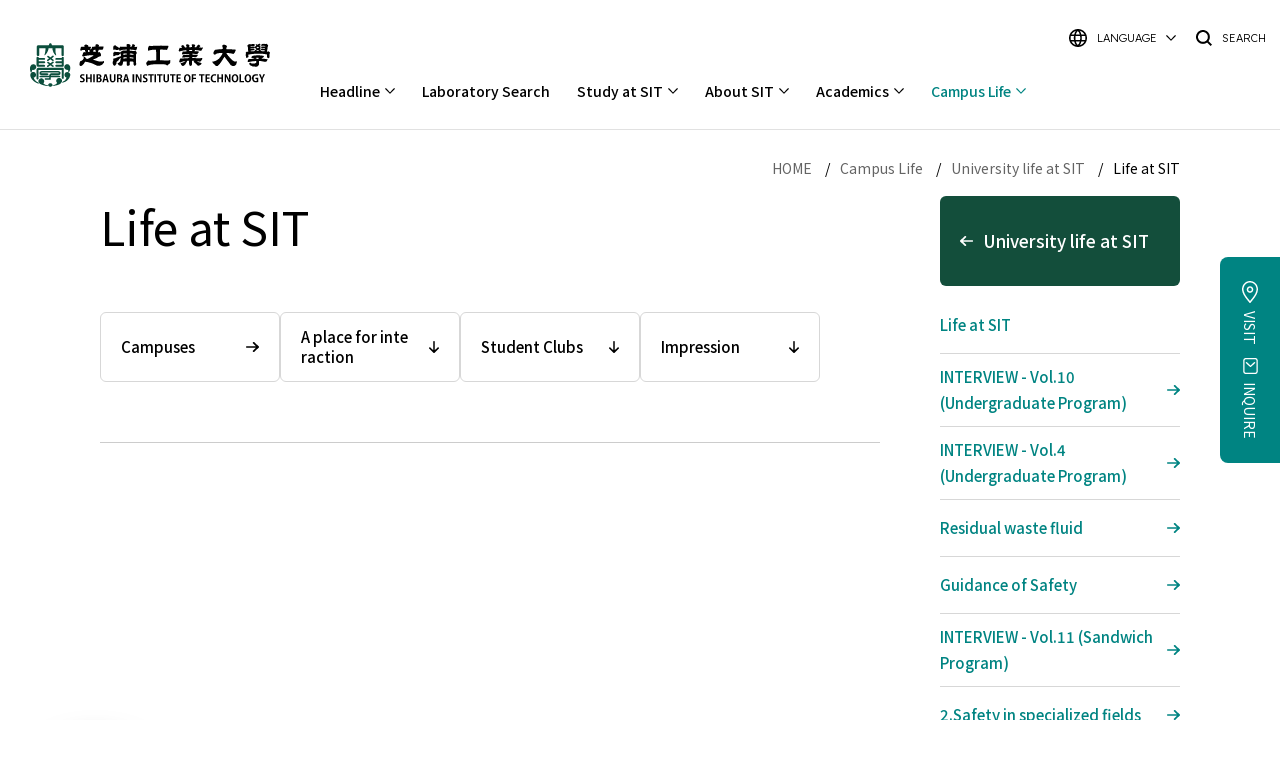

--- FILE ---
content_type: text/html
request_url: https://www.shibaura-it.ac.jp/en/campus_life/university_life/
body_size: 6147
content:
  
  
  
    
    
    
    
    
    
    
    
    
    
    
<!DOCTYPE html>
<html class="sit en standard en" lang="en">
<head>
<meta charset="utf-8">
<title>Life at SIT｜Shibaura Institute of Technology</title>
  <meta name="description" content="SIT Shibaura Institute of Technology (Tokyo)">
  <meta name="keywords" content="SIT">
<link rel="icon" href="/favicon.ico" />
<link rel="shortcut icon" href="/favicon.ico" type="image/vnd.microsoft.icon" />
<link rel="apple-touch-icon" href="/apple-touch-icon.png" />
<meta name="viewport" content="width=device-width,user-scalable=yes,viewport-fit=cover" />
<meta name="format-detection" content="telephone=no" />
<meta property="og:title" content="Life at SIT｜Shibaura Institute of Technology">
<meta property="og:site_name" content="Life at SIT｜Shibaura Institute of Technology">
  <meta property="og:description" content="SIT Shibaura Institute of Technology (Tokyo)">
<meta property="og:url" content="https://www.shibaura-it.ac.jp/en/campus_life/university_life/index.html">
<meta property="og:image" content="/assets/img/share/ogp.jpg">
<meta property="og:type" content="website">
<meta name="twitter:card" content="summary_large_image">
<meta name="twitter:title" content="Life at SIT｜Shibaura Institute of Technology">
  <meta name="twitter:description" content="SIT Shibaura Institute of Technology (Tokyo)">
<meta name="twitter:image:src" content="/assets/img/share/ogp.jpg">
<meta name="twitter:domain" content="https://www.shibaura-it.ac.jp/">
<link rel="canonical" href="https://www.shibaura-it.ac.jp/en/campus_life/university_life/index.html">
<link rel="preconnect" href="https://fonts.googleapis.com" />
<link rel="preconnect" href="https://fonts.gstatic.com" crossorigin="crossorigin" />
<link rel="stylesheet" href="https://fonts.googleapis.com/css2?family=Lexend:wght@200;300;600&amp;family=Noto+Sans+JP:wght@300;400;500;700&amp;display=swap" />
<link rel="stylesheet" href="https://fonts.googleapis.com/css2?family=Inter:wght@400;600&amp;display=swap&amp;text=,0123456789ACEGHLNRSU" />
<link rel="stylesheet" href="/libraries/css/basic1/common1.css?v=221006" />
<link rel="stylesheet" href="/en/libraries/css/basic2/common2.css?v=221006">
<link rel="stylesheet" href="/libraries/css/basic1/additional1.css?v=221006" />
<link rel="stylesheet" href="https://cdnjs.cloudflare.com/ajax/libs/Swiper/8.2.4/swiper-bundle.css" />
<link rel="stylesheet" href="/assets/css/common.css?v=221006" />
<style>
@media screen and (max-width: 750px) {
iframe.youtube-16-9 {
    width: 100%;
    height: auto;
    aspect-ratio: 16 / 9;
}
}
</style>
<link rel="stylesheet" href="/assets/css/pages/headline/detail.css?v=221006">
<!-- Google Tag Manager -->
<script>(function(w,d,s,l,i){w[l]=w[l]||[];w[l].push({'gtm.start':
new Date().getTime(),event:'gtm.js'});var f=d.getElementsByTagName(s)[0],
j=d.createElement(s),dl=l!='dataLayer'?'&l='+l:'';j.async=true;j.src=
'https://www.googletagmanager.com/gtm.js?id='+i+dl;f.parentNode.insertBefore(j,f);
})(window,document,'script','dataLayer','GTM-WS6PNL5');</script>
<!-- End Google Tag Manager -->
<script src="//ajax.googleapis.com/ajax/libs/jquery/3.6.0/jquery.min.js" defer></script>
<script>
  window.jQuery || document.write('<script src="/assets/common/js/jquery-3.6.0.min.js" defer><\/script>')
</script>
<script src="/assets/js/common_hji.js?v=221006" defer></script>
</head>
<body class="root1 campus_life2 university_life3">
  <!-- Google Tag Manager (noscript) -->
<noscript><iframe src="https://www.googletagmanager.com/ns.html?id=GTM-WS6PNL5" height="0" width="0" style="display:none;visibility:hidden"></iframe></noscript>
<!-- End Google Tag Manager (noscript) -->
<div class="wai-navi">
  <ul>
    <li><a href="#global-navigation">index</a>
    </li>
    <li><a href="#main-contents">main contents</a>
    </li>
  </ul>
</div>
<div class="site-header-entrypoint">
  <ul class="alternate-links">
    <li><a href="/en/headline/">Headline</a>
    </li>
    <li><a href="/en/research/">Research</a>
    </li>
    <li><a href="/en/study/">Study at SIT</a>
    </li>
    <li><a href="/en/about/">About SIT</a>
    </li>
    <li><a href="/en/academics/">Academics</a>
    </li>
    <li><a href="/en/campus_life/">Campus Life</a>
    </li>
  </ul>
</div>
<main id="main-contents" role="main">
<script type="application/ld+json">
{
    "@context": "https://schema.org",
    "@type": "BreadcrumbList",
    "itemListElement": [
        {
            "position": 1,
            "name": "HOME",
            "item": "https://www.shibaura-it.ac.jp/"
        },
]
        {
            "position": 2,
            "name": "Campus Life",
            "item": "https://www.shibaura-it.ac.jp/en/campus_life/index.html"
        },
]
        {
            "position": 3,
            "name": "University life at SIT",
            "item": "https://www.shibaura-it.ac.jp/en/en-campus-life-university-life-redirect.html"
        },
]
        {
            "position": 4,
            "name": "Life at SIT",
            "item": "https://www.shibaura-it.ac.jp/en/campus_life/university_life/index.html"
        }
    ]
}
</script>
<nav class="breadcrumbs" aria-label="Breadcrumb">
  <ol>
    <li>
      <a href="/">HOME</a>
    </li>
    <li>
      <a href="/en/campus_life/index.html">Campus Life</a>
    </li>
    <li>
      <a href="/en/en-campus-life-university-life-redirect.html">University life at SIT</a>
    </li>
    <li>
      Life at SIT
    </li>
  </ol>
</nav>
    <div class="layout  standard">
      <section class="main-section" data-area="content">
        <ul class="list">
<li>
<h1 class="std-title-h1"><span class="current"><span>Life at SIT</span></span></h1>
</li>
</ul>
<div class="cp-btn cp-btn-04 cp-all" data-style-code="3830-a94cf35f-bc66-4a96-b418-cb2051345cb0">
<div class="inner">
<ul>
<li class="cp-inner highlight_select" data-cp-text-id="1"><a>Campuses</a></li>
<li class="cp-inner" data-cp-text-id="2"><a href="#aplaceforinteraction" target="">A place for interaction</a></li>
<li class="cp-inner" data-cp-text-id="3"><a href="#studentclub" target="">Student Clubs</a></li>
<li class="cp-inner" data-cp-text-id="4"><a href="#impression" target="">Impression</a></li>
</ul>
</div>
</div>
<div class="cp-border cp-all" data-style-code="3830-b505b9ba-3d79-4836-b4c3-06b27531f287">
<div class="cp-inner"></div>
</div>
&nbsp;<iframe width="1100" height="617" class="youtube-16-9 width=" 560="" src="https://www.youtube.com/embed/QK9QK4gGqVA?si=rgLP_-bKqGoo1jCT" allowfullscreen="allowfullscreen"></iframe><br>&nbsp;
<div class="cp-img cp-img-col2 cp-all" data-style-code="3830-718b70ce-3a71-4ed8-a006-3fdbd76cc359">
<div class="cp-img-item cp-img-l">
<div class="cp-inner" data-cp-img-id="1"><img alt="toyosu_20240724" style="text-align: center; display: block; margin: 0 auto 20px;" src="/assets/toyosu_20240724.jpg" width="840" height="630"></div>
</div>
<div class="cp-img-item cp-img-r">
<div class="cp-inner highlight_select" data-cp-img-id="2"><img alt="omiya_20240724" style="text-align: center; display: block; margin: 0 auto 20px;" src="/assets/omiya_20240724.jpg" width="840" height="630"></div>
</div>
</div>
<div class="cp-btn cp-btn-02 cp-all" data-style-code="3830-b0cf2145-29b9-4ab1-8074-738d66228e69">
<div class="inner">
<ul>
<li class="cp-inner" data-cp-text-id="1"><a data-site="2" href="/en/visit/toyosu.html" target="">Toyosu Campus</a></li>
<li class="cp-inner" data-cp-text-id="2"><a data-site="2" href="/en/visit/omiya.html" target="">Omiya Campus</a></li>
</ul>
</div>
</div>
<h2 class="cp-h2-text"><span data-type="cp-anchor" id="aplaceforinteraction">A place for interaction</span></h2>
<div class="cp-img cp-img-col1 cp-all" data-style-code="3830-7ebb81f1-b17e-405e-9940-7fac70f64c29">
<div class="cp-img-item cp-img-r">
<div class="cp-inner" data-cp-img-id="1"><img src="/en/albums/3830/abm00016492.png" alt="GLC"></div>
</div>
</div>
<br>If you expect to interact with other students, the Global Learning Commons (GLC) is the first place you should visit. At GLC, the student staff are working to support SIT students. They are both international students and Japanese students.<br>New international SIT students, in particular, &nbsp;needs a lot of help starting a new life, and the international student staff of GLC can be a great help as they have experienced the same thing when they first came to Japan.<br><br>
<div class="cp-btn cp-btn-01 cp-all" data-style-code="3830-a56ecdef-777b-4901-ba90-4c0011971744">
<div class="inner">
<ul>
<li class="cp-inner" data-cp-text-id="1"><a href="/en/about/campuses/glc.html" target="">Global Learning Commons (GLC)</a></li>
</ul>
</div>
</div>
Latest event will be shared on the Instagram page.<br>
<div class="cp-btn cp-btn-01 cp-all" data-style-code="3830-6474b8a6-a421-4e0f-92e9-4995e8eb9119">
<div class="inner">
<ul>
<li class="cp-inner highlight_select" data-cp-text-id="1"><a href="https://www.instagram.com/omiyaglc/" target="">Instagram</a></li>
</ul>
</div>
</div>
<br>
<h2 class="cp-h2-text"><span data-type="cp-anchor" id="studentclub">Student Clubs</span></h2>
University life is not only about studying, but also about the many activities that add color to your life, and SIT has over 100 student clubs related to culture and the arts, as well as sports and athletics. <br>If there is a club you are interested in, please contact the GLC staff for more information.<br>
<table border="0" cellpadding="0" cellspacing="0" class="table-scroll">
<tbody>
<tr>
<td class="xl64" rowspan="2">Sports Activities</td>
<td class="xl63">Football(Soccer)</td>
<td class="xl63">Baseball</td>
<td class="xl63">Marathon</td>
<td class="xl63">Karate</td>
</tr>
<tr>
<td class="xl63">Kendo</td>
<td class="xl63">Skiing</td>
<td class="xl63">Hillwalking</td>
<td class="xl63">Scuba diving</td>
</tr>
<tr>
<td class="xl64" rowspan="2">Cultural Activities</td>
<td class="xl63">Volunteer</td>
<td class="xl63">Music</td>
<td class="xl63">Aircraft building</td>
<td class="xl63">Animation</td>
</tr>
<tr>
<td class="xl63">International Association</td>
<td class="xl63">Robotics</td>
<td class="xl63">Tea ceremony</td>
<td class="xl63">Satellite</td>
</tr>
</tbody>
</table>
<div class="cp-it cp-vertical cp-all" data-style-code="3830-72bcc9e8-7cfb-41af-99e8-09280799fae7">
<div class="cp-it-item cp-vertical-item cp-it-l cp-vertical-l">
<div class="cp-it-img cp-vertical-img">
<div class="cp-inner highlight_select" data-cp-img-id="1"><img alt="ekiden_20240724" style="text-align: center; display: block; margin: 0 auto 20px;" src="/assets/ekiden_20240724.jpg" width="840" height="561"></div>
</div>
<div class="cp-it-text cp-vertical-text">
<div class="cp-inner" data-cp-text-id="1">Ekiden marathon</div>
</div>
</div>
<div class="cp-it-item cp-vertical-item cp-it-r cp-vertical-r">
<div class="cp-it-img cp-vertical-img">
<div class="cp-inner highlight_select" data-cp-img-id="2"><img alt="TBT_20240724" style="text-align: center; display: block; margin: 0 auto 20px;" src="/assets/TBT_20240724.jpg" width="840" height="561"></div>
</div>
<div class="cp-it-text cp-vertical-text">
<div class="cp-inner" data-cp-text-id="2">Manual aircraft building</div>
</div>
</div>
</div>
<div class="cp-it cp-vertical cp-all" data-style-code="3830-c9d3bd86-7cca-4f5e-a5ee-efcb2d836e4c">
<div class="cp-it-item cp-vertical-item cp-it-l cp-vertical-l">
<div class="cp-it-img cp-vertical-img">
<div class="cp-inner" data-cp-img-id="1"><img src="/en/albums/3830/abm00015844.png" alt="Railway_models"></div>
</div>
<div class="cp-it-text cp-vertical-text">
<div class="cp-inner" data-cp-text-id="1">Formula racing</div>
</div>
</div>
<div class="cp-it-item cp-vertical-item cp-it-r cp-vertical-r">
<div class="cp-it-img cp-vertical-img">
<div class="cp-inner" data-cp-img-id="2"><img src="/en/albums/3830/abm00015845.png" alt="Sailboat"></div>
</div>
<div class="cp-it-text cp-vertical-text">
<div class="cp-inner" data-cp-text-id="2">Sailboat</div>
</div>
</div>
</div>
<h2 class="cp-h2-text"><span data-type="cp-anchor" id="impression">Impression</span></h2>
<div class="cp-it cp-horizontal cp-all" data-style-code="3830-7b4cb014-9faf-4998-a311-f45fa815c757">
<div class="cp-it-item cp-horizontal-item cp-it-r cp-horizontal-r">
<div class="cp-it-img cp-horizontal-img">
<div class="cp-inner" data-cp-img-id="1"><img src="/en/albums/3830/abm00016269.jpg" alt="01"></div>
</div>
<div class="cp-it-text cp-horizontal-text">
<div class="cp-inner" data-cp-text-id="1">
<h4 class="cp-h4-text" style="border-box;margin: 0px 0px 30px; padding: 0px; border: 0px; outline: 0px; font-weight: bold; font-style: normal; vertical-align: baseline; -webkit-font-smoothing: antialiased; font-size: 1.8rem; background: #ffffff; line-height: 1.55; color: #0b4e3e; font-family: 'Noto Sans JP', Helvetica, Arial, メイリオ, Meiryo, 'ヒラギノ角ゴ Pro W3', 'Hiragino Kaku Gothic Pro', sans-serif; font-variant-ligatures: normal; font-variant-caps: normal; letter-spacing: normal; orphans: 2; text-align: left; text-indent: 0px; text-transform: none; white-space: normal; widows: 2; word-spacing: 0px; -webkit-text-stroke-width: 0px; text-decoration-thickness: initial; text-decoration-style: initial; text-decoration-color: initial;">Lorenna Lucia Bastos Bandeira (Brazilian)</h4>
<br>Mechanical Engineering<br><br>Federal Institute of Education, Science and Technology of Esp&iacute;rito Santo (Brazil)</div>
</div>
</div>
</div>
I chose SIT because it&rsquo;s a technological university so that I was certain that I could be in touch with many different technological fields. The opportunity of belonging to a lab is also what attracted me. SIT also offers English classes and Japanese language lessons which could motivate me to learn the language. On top of that, SIT has a good relationship with international students. SIT has clubs, events and an International office that stimulates interaction between International and Japanese students and we have a lot of supports as well.<br>
<div class="cp-it cp-horizontal cp-all" data-style-code="3830-7b051ae3-7725-44a6-bb57-9db092aa899a">
<div class="cp-it-item cp-horizontal-item cp-it-r cp-horizontal-r">
<div class="cp-it-img cp-horizontal-img">
<div class="cp-inner" data-cp-img-id="1"><img src="/en/albums/3830/abm00016268.jpg" alt="02"></div>
</div>
<div class="cp-it-text cp-horizontal-text">
<div class="cp-inner" data-cp-text-id="1">
<h4 class="cp-h4-text" style="border-box;margin: 0px 0px 30px; padding: 0px; border: 0px; outline: 0px; font-weight: bold; font-style: normal; vertical-align: baseline; -webkit-font-smoothing: antialiased; font-size: 1.8rem; background: #ffffff; line-height: 1.55; color: #0b4e3e; font-family: 'Noto Sans JP', Helvetica, Arial, メイリオ, Meiryo, 'ヒラギノ角ゴ Pro W3', 'Hiragino Kaku Gothic Pro', sans-serif; font-variant-ligatures: normal; font-variant-caps: normal; letter-spacing: normal; orphans: 2; text-align: left; text-indent: 0px; text-transform: none; white-space: normal; widows: 2; word-spacing: 0px; -webkit-text-stroke-width: 0px; text-decoration-thickness: initial; text-decoration-style: initial; text-decoration-color: initial;">Priscila Ribeiro Zucato (Brazilian)</h4>
<span style="color: #000000; font-family: 'Noto Sans JP', Helvetica, Arial, メイリオ, Meiryo, 'ヒラギノ角ゴ Pro W3', 'Hiragino Kaku Gothic Pro', sans-serif; font-size: 15px; font-style: normal; font-weight: 400; text-indent: 0px; background-color: #ffffff;">Electrical Engineering &ndash; Emphasis in Electronics</span><br style="border-box;color: #000000; font-family: 'Noto Sans JP', Helvetica, Arial, メイリオ, Meiryo, 'ヒラギノ角ゴ Pro W3', 'Hiragino Kaku Gothic Pro', sans-serif; font-size: 15px; font-style: normal; font-variant-ligatures: normal; font-variant-caps: normal; font-weight: 400; letter-spacing: normal; orphans: 2; text-align: left; text-indent: 0px; text-transform: none; white-space: normal; widows: 2; word-spacing: 0px; -webkit-text-stroke-width: 0px; background-color: #ffffff; text-decoration-thickness: initial; text-decoration-style: initial; text-decoration-color: initial;"><br style="border-box;color: #000000; font-family: 'Noto Sans JP', Helvetica, Arial, メイリオ, Meiryo, 'ヒラギノ角ゴ Pro W3', 'Hiragino Kaku Gothic Pro', sans-serif; font-size: 15px; font-style: normal; font-variant-ligatures: normal; font-variant-caps: normal; font-weight: 400; letter-spacing: normal; orphans: 2; text-align: left; text-indent: 0px; text-transform: none; white-space: normal; widows: 2; word-spacing: 0px; -webkit-text-stroke-width: 0px; background-color: #ffffff; text-decoration-thickness: initial; text-decoration-style: initial; text-decoration-color: initial;"><span style="color: #000000; font-family: 'Noto Sans JP', Helvetica, Arial, メイリオ, Meiryo, 'ヒラギノ角ゴ Pro W3', 'Hiragino Kaku Gothic Pro', sans-serif; font-size: 15px; font-style: normal; font-weight: 400; text-indent: 0px; background-color: #ffffff;">University of S&atilde;o Paulo (Brazil)</span></div>
</div>
</div>
</div>
While staying in SIT, I was able to get in touch not only with the Japanese lifestyle, but also with a more global community as I had the opportunity to know and work with people from all around the world. Those experiences taught me how to respect and better understand people from different cultures and backgrounds. I also could get in touch with many different fields of engineering, like mechanical and environmental engineerings, through classes I had the chance to attend. All these factors contributed to offer me new knowledge and I am sure that it will be useful on my professional career as an engineer.<br>
<div class="cp-btn cp-btn-01 cp-all" data-style-code="3830-8110475d-0a81-4004-a2e0-fbfaed664c47">
<div class="inner">
<ul>
<li class="cp-inner" data-cp-text-id="1"><a href="/en/campus_life/university_life/voice/index.html" target="">Voice of Students</a></li>
</ul>
</div>
</div>
<br><style id="pcStyle">[data-style-code='3830-b505b9ba-3d79-4836-b4c3-06b27531f287']{border-top-style: solid;}[data-style-code='3830-a94cf35f-bc66-4a96-b418-cb2051345cb0'] ul{flex-direction: row;}[data-style-code='3830-b0cf2145-29b9-4ab1-8074-738d66228e69'] ul{flex-direction: row;}[data-style-code='3830-a56ecdef-777b-4901-ba90-4c0011971744'] ul{flex-direction: row;}[data-style-code='3830-6474b8a6-a421-4e0f-92e9-4995e8eb9119'] ul{flex-direction: row;}[data-style-code='3830-8110475d-0a81-4004-a2e0-fbfaed664c47'] ul{flex-direction: row;}</style><style media="screen and (max-width: 960px)" id="spStyle">[data-style-code='3830-b505b9ba-3d79-4836-b4c3-06b27531f287']{border-top-style: solid;}[data-style-code='3830-a94cf35f-bc66-4a96-b418-cb2051345cb0'] ul{flex-direction: row;background-color: null;}[data-style-code='3830-b0cf2145-29b9-4ab1-8074-738d66228e69'] ul{flex-direction: row;background-color: null;}[data-style-code='3830-a56ecdef-777b-4901-ba90-4c0011971744'] ul{flex-direction: row;background-color: null;}[data-style-code='3830-6474b8a6-a421-4e0f-92e9-4995e8eb9119'] ul{flex-direction: row;background-color: null;}[data-style-code='3830-8110475d-0a81-4004-a2e0-fbfaed664c47'] ul{flex-direction: row;background-color: null;}</style>&nbsp;&nbsp;
      </section>
      <aside class="side-navi">
        <nav>
          <h2 class="title">
            <a href="/en/en-campus-life-university-life-redirect.html">
              <i class="std-icon arrow l a1 c1-w c2-w">
                <span class="wrap">
                  <svg xmlns="https://www.w3.org/2000/svg" viewBox="0 0 212.3 174.33">
                    <g>
                      <path d="M4.34,97.72l71.41,72.16c5.83,5.89,15.32,5.94,21.21,.11,5.89-5.83,5.94-15.32,.11-21.21l-46.23-46.71H197.3c8.28,0,15-6.72,15-15s-6.72-15-15-15H51.05L97.07,25.55c5.83-5.89,5.78-15.39-.11-21.21-2.92-2.89-6.74-4.34-10.55-4.34s-7.73,1.49-10.66,4.45L4.34,76.62c-5.78,5.85-5.78,15.26,0,21.1Z"></path>
                    </g>
                  </svg>
                </span>
              </i>
              <span>University life at SIT</span>
            </a>
          </h2>
          <ul class="list">
            <li>
              <span class="current">
                <span>Life at SIT</span>
              </span>
</li>
            <li>
              <a class="current" href="/en/campus_life/university_life/voice/voice10.html">
                <span>INTERVIEW - Vol.10 (Undergraduate Program)</span>
                <i class="std-icon arrow r a1 c1-gr c2-gr">
                  <span class="wrap">
                    <svg xmlns="https://www.w3.org/2000/svg" viewBox="0 0 212.3 174.33">
                      <g>
                        <path d="M207.96,76.6L136.55,4.45c-5.83-5.89-15.32-5.94-21.21-.11-5.89,5.83-5.94,15.32-.11,21.21l46.23,46.71H15c-8.28,0-15,6.72-15,15s6.72,15,15,15H161.25l-46.03,46.52c-5.83,5.89-5.78,15.39,.11,21.21,2.92,2.89,6.74,4.34,10.55,4.34s7.73-1.49,10.66-4.45l71.41-72.17c5.78-5.85,5.78-15.26,0-21.1Z"></path>
                      </g>
                    </svg>
                  </span>
                </i>
              </a>
            </li>
            <li>
              <a class="current" href="/en/campus_life/university_life/voice/voice04.html">
                <span>INTERVIEW - Vol.4 (Undergraduate Program)</span>
                <i class="std-icon arrow r a1 c1-gr c2-gr">
                  <span class="wrap">
                    <svg xmlns="https://www.w3.org/2000/svg" viewBox="0 0 212.3 174.33">
                      <g>
                        <path d="M207.96,76.6L136.55,4.45c-5.83-5.89-15.32-5.94-21.21-.11-5.89,5.83-5.94,15.32-.11,21.21l46.23,46.71H15c-8.28,0-15,6.72-15,15s6.72,15,15,15H161.25l-46.03,46.52c-5.83,5.89-5.78,15.39,.11,21.21,2.92,2.89,6.74,4.34,10.55,4.34s7.73-1.49,10.66-4.45l71.41-72.17c5.78-5.85,5.78-15.26,0-21.1Z"></path>
                      </g>
                    </svg>
                  </span>
                </i>
              </a>
            </li>
            <li>
              <a class="current" href="/en/campus_life/university_life/safety/index.html">
                <span>Residual waste fluid</span>
                <i class="std-icon arrow r a1 c1-gr c2-gr">
                  <span class="wrap">
                    <svg xmlns="https://www.w3.org/2000/svg" viewBox="0 0 212.3 174.33">
                      <g>
                        <path d="M207.96,76.6L136.55,4.45c-5.83-5.89-15.32-5.94-21.21-.11-5.89,5.83-5.94,15.32-.11,21.21l46.23,46.71H15c-8.28,0-15,6.72-15,15s6.72,15,15,15H161.25l-46.03,46.52c-5.83,5.89-5.78,15.39,.11,21.21,2.92,2.89,6.74,4.34,10.55,4.34s7.73-1.49,10.66-4.45l71.41-72.17c5.78-5.85,5.78-15.26,0-21.1Z"></path>
                      </g>
                    </svg>
                  </span>
                </i>
              </a>
            </li>
            <li>
              <a class="current" href="/en/campus_life/university_life/safety.html">
                <span>Guidance of Safety</span>
                <i class="std-icon arrow r a1 c1-gr c2-gr">
                  <span class="wrap">
                    <svg xmlns="https://www.w3.org/2000/svg" viewBox="0 0 212.3 174.33">
                      <g>
                        <path d="M207.96,76.6L136.55,4.45c-5.83-5.89-15.32-5.94-21.21-.11-5.89,5.83-5.94,15.32-.11,21.21l46.23,46.71H15c-8.28,0-15,6.72-15,15s6.72,15,15,15H161.25l-46.03,46.52c-5.83,5.89-5.78,15.39,.11,21.21,2.92,2.89,6.74,4.34,10.55,4.34s7.73-1.49,10.66-4.45l71.41-72.17c5.78-5.85,5.78-15.26,0-21.1Z"></path>
                      </g>
                    </svg>
                  </span>
                </i>
              </a>
            </li>
            <li>
              <a class="current" href="/en/campus_life/university_life/voice/voice11.html">
                <span>INTERVIEW - Vol.11 (Sandwich Program)</span>
                <i class="std-icon arrow r a1 c1-gr c2-gr">
                  <span class="wrap">
                    <svg xmlns="https://www.w3.org/2000/svg" viewBox="0 0 212.3 174.33">
                      <g>
                        <path d="M207.96,76.6L136.55,4.45c-5.83-5.89-15.32-5.94-21.21-.11-5.89,5.83-5.94,15.32-.11,21.21l46.23,46.71H15c-8.28,0-15,6.72-15,15s6.72,15,15,15H161.25l-46.03,46.52c-5.83,5.89-5.78,15.39,.11,21.21,2.92,2.89,6.74,4.34,10.55,4.34s7.73-1.49,10.66-4.45l71.41-72.17c5.78-5.85,5.78-15.26,0-21.1Z"></path>
                      </g>
                    </svg>
                  </span>
                </i>
              </a>
            </li>
            <li>
              <a class="current" href="/en/campus_life/university_life/safety/specialty.html">
                <span>2.Safety in specialized fields</span>
                <i class="std-icon arrow r a1 c1-gr c2-gr">
                  <span class="wrap">
                    <svg xmlns="https://www.w3.org/2000/svg" viewBox="0 0 212.3 174.33">
                      <g>
                        <path d="M207.96,76.6L136.55,4.45c-5.83-5.89-15.32-5.94-21.21-.11-5.89,5.83-5.94,15.32-.11,21.21l46.23,46.71H15c-8.28,0-15,6.72-15,15s6.72,15,15,15H161.25l-46.03,46.52c-5.83,5.89-5.78,15.39,.11,21.21,2.92,2.89,6.74,4.34,10.55,4.34s7.73-1.49,10.66-4.45l71.41-72.17c5.78-5.85,5.78-15.26,0-21.1Z"></path>
                      </g>
                    </svg>
                  </span>
                </i>
              </a>
            </li>
            <li>
              <a class="current" href="/en/campus_life/university_life/housing.html">
                <span>Housing</span>
                <i class="std-icon arrow r a1 c1-gr c2-gr">
                  <span class="wrap">
                    <svg xmlns="https://www.w3.org/2000/svg" viewBox="0 0 212.3 174.33">
                      <g>
                        <path d="M207.96,76.6L136.55,4.45c-5.83-5.89-15.32-5.94-21.21-.11-5.89,5.83-5.94,15.32-.11,21.21l46.23,46.71H15c-8.28,0-15,6.72-15,15s6.72,15,15,15H161.25l-46.03,46.52c-5.83,5.89-5.78,15.39,.11,21.21,2.92,2.89,6.74,4.34,10.55,4.34s7.73-1.49,10.66-4.45l71.41-72.17c5.78-5.85,5.78-15.26,0-21.1Z"></path>
                      </g>
                    </svg>
                  </span>
                </i>
              </a>
            </li>
            <li>
              <a class="current" href="/en/campus_life/university_life/emergency.html">
                <span>Emergency Procedures</span>
                <i class="std-icon arrow r a1 c1-gr c2-gr">
                  <span class="wrap">
                    <svg xmlns="https://www.w3.org/2000/svg" viewBox="0 0 212.3 174.33">
                      <g>
                        <path d="M207.96,76.6L136.55,4.45c-5.83-5.89-15.32-5.94-21.21-.11-5.89,5.83-5.94,15.32-.11,21.21l46.23,46.71H15c-8.28,0-15,6.72-15,15s6.72,15,15,15H161.25l-46.03,46.52c-5.83,5.89-5.78,15.39,.11,21.21,2.92,2.89,6.74,4.34,10.55,4.34s7.73-1.49,10.66-4.45l71.41-72.17c5.78-5.85,5.78-15.26,0-21.1Z"></path>
                      </g>
                    </svg>
                  </span>
                </i>
              </a>
            </li>
            <li>
              <a class="current" href="/en/campus_life/university_life/services.html">
                <span>Student Services</span>
                <i class="std-icon arrow r a1 c1-gr c2-gr">
                  <span class="wrap">
                    <svg xmlns="https://www.w3.org/2000/svg" viewBox="0 0 212.3 174.33">
                      <g>
                        <path d="M207.96,76.6L136.55,4.45c-5.83-5.89-15.32-5.94-21.21-.11-5.89,5.83-5.94,15.32-.11,21.21l46.23,46.71H15c-8.28,0-15,6.72-15,15s6.72,15,15,15H161.25l-46.03,46.52c-5.83,5.89-5.78,15.39,.11,21.21,2.92,2.89,6.74,4.34,10.55,4.34s7.73-1.49,10.66-4.45l71.41-72.17c5.78-5.85,5.78-15.26,0-21.1Z"></path>
                      </g>
                    </svg>
                  </span>
                </i>
              </a>
            </li>
            <li>
              <a class="current" href="/en/campus_life/university_life/safety/basic.html">
                <span>1.Safety Basics</span>
                <i class="std-icon arrow r a1 c1-gr c2-gr">
                  <span class="wrap">
                    <svg xmlns="https://www.w3.org/2000/svg" viewBox="0 0 212.3 174.33">
                      <g>
                        <path d="M207.96,76.6L136.55,4.45c-5.83-5.89-15.32-5.94-21.21-.11-5.89,5.83-5.94,15.32-.11,21.21l46.23,46.71H15c-8.28,0-15,6.72-15,15s6.72,15,15,15H161.25l-46.03,46.52c-5.83,5.89-5.78,15.39,.11,21.21,2.92,2.89,6.74,4.34,10.55,4.34s7.73-1.49,10.66-4.45l71.41-72.17c5.78-5.85,5.78-15.26,0-21.1Z"></path>
                      </g>
                    </svg>
                  </span>
                </i>
              </a>
            </li>
            <li>
              <a class="current" href="/en/campus_life/university_life/voice/index.html">
                <span>Voice of Students </span>
                <i class="std-icon arrow r a1 c1-gr c2-gr">
                  <span class="wrap">
                    <svg xmlns="https://www.w3.org/2000/svg" viewBox="0 0 212.3 174.33">
                      <g>
                        <path d="M207.96,76.6L136.55,4.45c-5.83-5.89-15.32-5.94-21.21-.11-5.89,5.83-5.94,15.32-.11,21.21l46.23,46.71H15c-8.28,0-15,6.72-15,15s6.72,15,15,15H161.25l-46.03,46.52c-5.83,5.89-5.78,15.39,.11,21.21,2.92,2.89,6.74,4.34,10.55,4.34s7.73-1.49,10.66-4.45l71.41-72.17c5.78-5.85,5.78-15.26,0-21.1Z"></path>
                      </g>
                    </svg>
                  </span>
                </i>
              </a>
            </li>
            <li>
              <a class="current" href="/en/campus_life/university_life/voice/voice01.html">
                <span>INTERVIEW - Vol.1 (Sandwich Program)</span>
                <i class="std-icon arrow r a1 c1-gr c2-gr">
                  <span class="wrap">
                    <svg xmlns="https://www.w3.org/2000/svg" viewBox="0 0 212.3 174.33">
                      <g>
                        <path d="M207.96,76.6L136.55,4.45c-5.83-5.89-15.32-5.94-21.21-.11-5.89,5.83-5.94,15.32-.11,21.21l46.23,46.71H15c-8.28,0-15,6.72-15,15s6.72,15,15,15H161.25l-46.03,46.52c-5.83,5.89-5.78,15.39,.11,21.21,2.92,2.89,6.74,4.34,10.55,4.34s7.73-1.49,10.66-4.45l71.41-72.17c5.78-5.85,5.78-15.26,0-21.1Z"></path>
                      </g>
                    </svg>
                  </span>
                </i>
              </a>
            </li>
            <li>
              <a class="current" href="/en/campus_life/university_life/voice/message01.html">
                <span>Message from new international students</span>
                <i class="std-icon arrow r a1 c1-gr c2-gr">
                  <span class="wrap">
                    <svg xmlns="https://www.w3.org/2000/svg" viewBox="0 0 212.3 174.33">
                      <g>
                        <path d="M207.96,76.6L136.55,4.45c-5.83-5.89-15.32-5.94-21.21-.11-5.89,5.83-5.94,15.32-.11,21.21l46.23,46.71H15c-8.28,0-15,6.72-15,15s6.72,15,15,15H161.25l-46.03,46.52c-5.83,5.89-5.78,15.39,.11,21.21,2.92,2.89,6.74,4.34,10.55,4.34s7.73-1.49,10.66-4.45l71.41-72.17c5.78-5.85,5.78-15.26,0-21.1Z"></path>
                      </g>
                    </svg>
                  </span>
                </i>
              </a>
            </li>
            <li>
              <a class="current" href="/en/campus_life/university_life/voice/voice02.html">
                <span>INTERVIEW - Vol.2 (Sandwich Program)</span>
                <i class="std-icon arrow r a1 c1-gr c2-gr">
                  <span class="wrap">
                    <svg xmlns="https://www.w3.org/2000/svg" viewBox="0 0 212.3 174.33">
                      <g>
                        <path d="M207.96,76.6L136.55,4.45c-5.83-5.89-15.32-5.94-21.21-.11-5.89,5.83-5.94,15.32-.11,21.21l46.23,46.71H15c-8.28,0-15,6.72-15,15s6.72,15,15,15H161.25l-46.03,46.52c-5.83,5.89-5.78,15.39,.11,21.21,2.92,2.89,6.74,4.34,10.55,4.34s7.73-1.49,10.66-4.45l71.41-72.17c5.78-5.85,5.78-15.26,0-21.1Z"></path>
                      </g>
                    </svg>
                  </span>
                </i>
              </a>
            </li>
            <li>
              <a class="current" href="/en/campus_life/university_life/voice/voice03.html">
                <span>INTERVIEW - Vol.3 (Master&#039;s Program)</span>
                <i class="std-icon arrow r a1 c1-gr c2-gr">
                  <span class="wrap">
                    <svg xmlns="https://www.w3.org/2000/svg" viewBox="0 0 212.3 174.33">
                      <g>
                        <path d="M207.96,76.6L136.55,4.45c-5.83-5.89-15.32-5.94-21.21-.11-5.89,5.83-5.94,15.32-.11,21.21l46.23,46.71H15c-8.28,0-15,6.72-15,15s6.72,15,15,15H161.25l-46.03,46.52c-5.83,5.89-5.78,15.39,.11,21.21,2.92,2.89,6.74,4.34,10.55,4.34s7.73-1.49,10.66-4.45l71.41-72.17c5.78-5.85,5.78-15.26,0-21.1Z"></path>
                      </g>
                    </svg>
                  </span>
                </i>
              </a>
            </li>
            <li>
              <a class="current" href="/en/campus_life/university_life/voice/voice05.html">
                <span>INTERVIEW - Vol.5 (Undergraduate Program)</span>
                <i class="std-icon arrow r a1 c1-gr c2-gr">
                  <span class="wrap">
                    <svg xmlns="https://www.w3.org/2000/svg" viewBox="0 0 212.3 174.33">
                      <g>
                        <path d="M207.96,76.6L136.55,4.45c-5.83-5.89-15.32-5.94-21.21-.11-5.89,5.83-5.94,15.32-.11,21.21l46.23,46.71H15c-8.28,0-15,6.72-15,15s6.72,15,15,15H161.25l-46.03,46.52c-5.83,5.89-5.78,15.39,.11,21.21,2.92,2.89,6.74,4.34,10.55,4.34s7.73-1.49,10.66-4.45l71.41-72.17c5.78-5.85,5.78-15.26,0-21.1Z"></path>
                      </g>
                    </svg>
                  </span>
                </i>
              </a>
            </li>
            <li>
              <a class="current" href="/en/campus_life/university_life/voice/voice06.html">
                <span>INTERVIEW - Vol.6 (Undergraduate Program)</span>
                <i class="std-icon arrow r a1 c1-gr c2-gr">
                  <span class="wrap">
                    <svg xmlns="https://www.w3.org/2000/svg" viewBox="0 0 212.3 174.33">
                      <g>
                        <path d="M207.96,76.6L136.55,4.45c-5.83-5.89-15.32-5.94-21.21-.11-5.89,5.83-5.94,15.32-.11,21.21l46.23,46.71H15c-8.28,0-15,6.72-15,15s6.72,15,15,15H161.25l-46.03,46.52c-5.83,5.89-5.78,15.39,.11,21.21,2.92,2.89,6.74,4.34,10.55,4.34s7.73-1.49,10.66-4.45l71.41-72.17c5.78-5.85,5.78-15.26,0-21.1Z"></path>
                      </g>
                    </svg>
                  </span>
                </i>
              </a>
            </li>
            <li>
              <a class="current" href="/en/campus_life/university_life/voice/voice07.html">
                <span>INTERVIEW - Vol.7 (Undergraduate Program)</span>
                <i class="std-icon arrow r a1 c1-gr c2-gr">
                  <span class="wrap">
                    <svg xmlns="https://www.w3.org/2000/svg" viewBox="0 0 212.3 174.33">
                      <g>
                        <path d="M207.96,76.6L136.55,4.45c-5.83-5.89-15.32-5.94-21.21-.11-5.89,5.83-5.94,15.32-.11,21.21l46.23,46.71H15c-8.28,0-15,6.72-15,15s6.72,15,15,15H161.25l-46.03,46.52c-5.83,5.89-5.78,15.39,.11,21.21,2.92,2.89,6.74,4.34,10.55,4.34s7.73-1.49,10.66-4.45l71.41-72.17c5.78-5.85,5.78-15.26,0-21.1Z"></path>
                      </g>
                    </svg>
                  </span>
                </i>
              </a>
            </li>
            <li>
              <a class="current" href="/en/campus_life/university_life/voice/voice08.html">
                <span>INTERVIEW - Vol.8 (Research Exchange Program)</span>
                <i class="std-icon arrow r a1 c1-gr c2-gr">
                  <span class="wrap">
                    <svg xmlns="https://www.w3.org/2000/svg" viewBox="0 0 212.3 174.33">
                      <g>
                        <path d="M207.96,76.6L136.55,4.45c-5.83-5.89-15.32-5.94-21.21-.11-5.89,5.83-5.94,15.32-.11,21.21l46.23,46.71H15c-8.28,0-15,6.72-15,15s6.72,15,15,15H161.25l-46.03,46.52c-5.83,5.89-5.78,15.39,.11,21.21,2.92,2.89,6.74,4.34,10.55,4.34s7.73-1.49,10.66-4.45l71.41-72.17c5.78-5.85,5.78-15.26,0-21.1Z"></path>
                      </g>
                    </svg>
                  </span>
                </i>
              </a>
            </li>
            <li>
              <a class="current" href="/en/campus_life/university_life/voice/voice09.html">
                <span>INTERVIEW - Vol.9 (Master&#039;s Program)</span>
                <i class="std-icon arrow r a1 c1-gr c2-gr">
                  <span class="wrap">
                    <svg xmlns="https://www.w3.org/2000/svg" viewBox="0 0 212.3 174.33">
                      <g>
                        <path d="M207.96,76.6L136.55,4.45c-5.83-5.89-15.32-5.94-21.21-.11-5.89,5.83-5.94,15.32-.11,21.21l46.23,46.71H15c-8.28,0-15,6.72-15,15s6.72,15,15,15H161.25l-46.03,46.52c-5.83,5.89-5.78,15.39,.11,21.21,2.92,2.89,6.74,4.34,10.55,4.34s7.73-1.49,10.66-4.45l71.41-72.17c5.78-5.85,5.78-15.26,0-21.1Z"></path>
                      </g>
                    </svg>
                  </span>
                </i>
              </a>
            </li>
          </ul>
        </nav>
      </aside>
</main>
  <div class="util-link active">
  <div class="wrap">
    <ul>
      <li class="u1">
        <a href="/en/visit/"><i class="icon"></i><span>VISIT</span></a>
      </li>
      <li class="u2">
        <a href="/en/inquire.html"><i class="icon"></i><span>INQUIRE</span></a>
      </li>
    </ul>
  </div>
</div>
<footer class="site-footer">
<div class="wrap">
<div class="layout">
<div class="inner i1">
<h2 class="logo"><a href="/"><span>芝浦工業大学</span></a></h2>
<div class="sns">
<header class="sns-title">
<h3 class="title">Official SNS</h3>
</header>
<div class="sns-body">
<ul>
<li class="s1"><a href="https://twitter.com/shibaura_it"><i class="icon">Twitter</i></a>
</li>
<li class="s2"><a href="https://www.facebook.com/shibaura"><i class="icon">Facebook</i></a>
</li>
<li class="s3"><a href="https://www.instagram.com/shibaura_instituteoftechnology/"><i class="icon">Instagram</i></a>
</li>
<li class="s4"><a href="https://www.youtube.com/user/shibauramovies"><i class="icon">YouTube</i></a>
</li>
<li class="s5"><a href="https://www.tiktok.com/@shibaura.insti.of.tech"><i class="icon">TikTok</i></a>
</ul>
</div>
</div>
</div>
<div class="inner i2">
              <div class="link">
                <ul>
                  <li>
                    <a href="/sitepolicy.html" target="_blank">Website Policies</a>
                  </li>
                  <li>
                    <a href="/about/educational_foundation/compliance/privacy_policy.html">Privacy Policy</a>
                  </li>
                </ul>
              </div>
<div class="copyright">
<p>&copy; Shibaura Institute of Technology</p>
</div>
</div>
</div>
</div>
<div class="rollup"><a href="#"><i class="std-circle arrow u a1 c1-bk c2-bk bd-g bg-w"><i class="std-icon arrow u a1 c1-bk c2-bk"><span class="wrap">
            <svg xmlns="https://www.w3.org/2000/svg" viewBox="0 0 174.33 212.3">
              <g>
                <path d="M76.6,4.34L4.45,75.75c-5.89,5.83-5.94,15.32-.11,21.21,5.83,5.89,15.32,5.94,21.21,.11l46.71-46.23V197.3c0,8.28,6.72,15,15,15s15-6.72,15-15V51.05l46.52,46.03c5.89,5.83,15.39,5.78,21.21-.11,2.89-2.92,4.34-6.74,4.34-10.55s-1.49-7.73-4.45-10.66L97.71,4.34c-5.85-5.78-15.26-5.78-21.1,0Z"></path>
              </g>
            </svg></span></i></i></a>
</div>
  <div class="tekushibakun-button"><a class="tekushiba-icon" href="/en/tekushiba/"></a><a class="close-btn" href="#"></a></div>
</footer>
  <script src="/libraries/js/basic1/plugins1.js?v=221006" defer></script>
  <script src="/libraries/js/basic1/common1.js?v=221006" defer></script>
  <script src="/libraries/js/basic1/components1.js?v=221006" defer></script>
</body>
</html>


--- FILE ---
content_type: text/html
request_url: https://www.shibaura-it.ac.jp/assets/includes/body/en-site-header.html
body_size: 4536
content:
<header class="site-header" role="heading">
  <div class="layout">
    <div class="logo"><a href="/en/"><span>Shibaura Institute of Technology</span></a></div>
    <div class="mega-curtain"></div>
    <nav class="global-navigation" id="global-navigation" role="navigation">
      <div class="cover">
        <div class="wrap">
          <div class="frame">
            <div class="prime">
              <div class="set s1">
                <ul>
                  <li><a class="has-mega" href="/en/headline/" data-megaid="#mega-1"><span>Headline<i class="std-icon arrow d a2 c1-bk c2-gr"><span class="wrap">
                    <svg xmlns="https://www.w3.org/2000/svg" viewBox="0 0 85.72 49.91">
                      <g>
                        <polygon points="7.07 0 42.86 35.77 78.65 0 85.72 7.07 42.86 49.91 0 7.07 7.07 0"></polygon>
                      </g>
                    </svg>
                    </span></i></span></a>
                    <div class="mega" id="mega-1">
                      <div class="content">
                        <div class="inner">
                          <div class="back-button"><a class="back-button" href="#"><span>Back</span><i class="std-icon arrow l a1 c1-w c2-gr"><span class="wrap">
                            <svg xmlns="https://www.w3.org/2000/svg" viewBox="0 0 212.3 174.33">
                              <g>
                                <path d="M4.34,97.72l71.41,72.16c5.83,5.89,15.32,5.94,21.21,.11,5.89-5.83,5.94-15.32,.11-21.21l-46.23-46.71H197.3c8.28,0,15-6.72,15-15s-6.72-15-15-15H51.05L97.07,25.55c5.83-5.89,5.78-15.39-.11-21.21-2.92-2.89-6.74-4.34-10.55-4.34s-7.73,1.49-10.66,4.45L4.34,76.62c-5.78,5.85-5.78,15.26,0,21.1Z"></path>
                              </g>
                            </svg>
                            </span></i></a></div>
                          <div class="close-button"><a class="close-button" href="#"><i class="std-icon negative c1-bk"><span class="wrap">
                            <svg xmlns="http://www.w3.org/2000/svg" viewBox="0 0 113.14 113.14">
                              <g>
                                <polygon points="113.14 98.99 70.71 56.57 113.14 14.14 98.99 0 56.57 42.43 14.14 0 0 14.14 42.43 56.57 0 98.99 14.14 113.14 56.57 70.71 98.99 113.14 113.14 98.99"></polygon>
                              </g>
                            </svg>
                            </span></i></a></div>
                          <div class="title-button"><a href="/en/headline/"><span>Headline</span><i class="std-icon arrow r a1 c1-bk c2-gr"><span class="wrap">
                            <svg xmlns="https://www.w3.org/2000/svg" viewBox="0 0 212.3 174.33">
                              <g>
                                <path d="M207.96,76.6L136.55,4.45c-5.83-5.89-15.32-5.94-21.21-.11-5.89,5.83-5.94,15.32-.11,21.21l46.23,46.71H15c-8.28,0-15,6.72-15,15s6.72,15,15,15H161.25l-46.03,46.52c-5.83,5.89-5.78,15.39,.11,21.21,2.92,2.89,6.74,4.34,10.55,4.34s7.73-1.49,10.66-4.45l71.41-72.17c5.78-5.85,5.78-15.26,0-21.1Z"></path>
                              </g>
                            </svg>
                            </span></i></a></div>
                          <div class="group">
                            <div class="group-body">
                              <div class="group-body-frame">
                                <div class="group-body-wrap">
                                  <div class="group-body-layout">
                                    <div class="genre">
                                      <div class="genre-body">
                                        <ul>
                                          <li><a href="/en/headline/press.html"><span>NEWS, PRESS RELEASE</span><i class="std-icon arrow r a1 c1-bk c2-gr"><span class="wrap">
                                            <svg xmlns="https://www.w3.org/2000/svg" viewBox="0 0 212.3 174.33">
                                              <g>
                                                <path d="M207.96,76.6L136.55,4.45c-5.83-5.89-15.32-5.94-21.21-.11-5.89,5.83-5.94,15.32-.11,21.21l46.23,46.71H15c-8.28,0-15,6.72-15,15s6.72,15,15,15H161.25l-46.03,46.52c-5.83,5.89-5.78,15.39,.11,21.21,2.92,2.89,6.74,4.34,10.55,4.34s7.73-1.49,10.66-4.45l71.41-72.17c5.78-5.85,5.78-15.26,0-21.1Z"></path>
                                              </g>
                                            </svg>
                                            </span></i></a></li>
                                          <li><a href="/en/headline/award.html"><span>THE PRIZE WINNERS</span><i class="std-icon arrow r a1 c1-bk c2-gr"><span class="wrap">
                                            <svg xmlns="https://www.w3.org/2000/svg" viewBox="0 0 212.3 174.33">
                                              <g>
                                                <path d="M207.96,76.6L136.55,4.45c-5.83-5.89-15.32-5.94-21.21-.11-5.89,5.83-5.94,15.32-.11,21.21l46.23,46.71H15c-8.28,0-15,6.72-15,15s6.72,15,15,15H161.25l-46.03,46.52c-5.83,5.89-5.78,15.39,.11,21.21,2.92,2.89,6.74,4.34,10.55,4.34s7.73-1.49,10.66-4.45l71.41-72.17c5.78-5.85,5.78-15.26,0-21.1Z"></path>
                                              </g>
                                            </svg>
                                            </span></i></a></li>
                                        </ul>
                                      </div>
                                    </div>
                                  </div>
                                </div>
                              </div>
                            </div>
                          </div>
                        </div>
                      </div>
                    </div>
                  </li>
                  <li><a href="/en/research/"><span>Laboratory Search</span></a></li>
                  <li><a class="has-mega" href="/en/study/" data-megaid="#mega-3"><span>Study <br class="shrink">
                    at SIT<i class="std-icon arrow d a2 c1-bk c2-gr"><span class="wrap">
                    <svg xmlns="https://www.w3.org/2000/svg" viewBox="0 0 85.72 49.91">
                      <g>
                        <polygon points="7.07 0 42.86 35.77 78.65 0 85.72 7.07 42.86 49.91 0 7.07 7.07 0"></polygon>
                      </g>
                    </svg>
                    </span></i></span></a>
                    <div class="mega" id="mega-3">
                      <div class="content">
                        <div class="inner">
                          <div class="back-button"><a class="back-button" href="#"><span>Back</span><i class="std-icon arrow l a1 c1-w c2-gr"><span class="wrap">
                            <svg xmlns="https://www.w3.org/2000/svg" viewBox="0 0 212.3 174.33">
                              <g>
                                <path d="M4.34,97.72l71.41,72.16c5.83,5.89,15.32,5.94,21.21,.11,5.89-5.83,5.94-15.32,.11-21.21l-46.23-46.71H197.3c8.28,0,15-6.72,15-15s-6.72-15-15-15H51.05L97.07,25.55c5.83-5.89,5.78-15.39-.11-21.21-2.92-2.89-6.74-4.34-10.55-4.34s-7.73,1.49-10.66,4.45L4.34,76.62c-5.78,5.85-5.78,15.26,0,21.1Z"></path>
                              </g>
                            </svg>
                            </span></i></a></div>
                          <div class="close-button"><a class="close-button" href="#"><i class="std-icon negative c1-bk"><span class="wrap">
                            <svg xmlns="http://www.w3.org/2000/svg" viewBox="0 0 113.14 113.14">
                              <g>
                                <polygon points="113.14 98.99 70.71 56.57 113.14 14.14 98.99 0 56.57 42.43 14.14 0 0 14.14 42.43 56.57 0 98.99 14.14 113.14 56.57 70.71 98.99 113.14 113.14 98.99"></polygon>
                              </g>
                            </svg>
                            </span></i></a></div>
                          <div class="title-button"><a href="/en/study/"><span>Study at SIT</span><i class="std-icon arrow r a1 c1-bk c2-gr"><span class="wrap">
                            <svg xmlns="https://www.w3.org/2000/svg" viewBox="0 0 212.3 174.33">
                              <g>
                                <path d="M207.96,76.6L136.55,4.45c-5.83-5.89-15.32-5.94-21.21-.11-5.89,5.83-5.94,15.32-.11,21.21l46.23,46.71H15c-8.28,0-15,6.72-15,15s6.72,15,15,15H161.25l-46.03,46.52c-5.83,5.89-5.78,15.39,.11,21.21,2.92,2.89,6.74,4.34,10.55,4.34s7.73-1.49,10.66-4.45l71.41-72.17c5.78-5.85,5.78-15.26,0-21.1Z"></path>
                              </g>
                            </svg>
                            </span></i></a></div>
                          <div class="group">
                            <div class="group-body">
                              <div class="group-body-frame">
                                <div class="group-body-wrap">
                                  <div class="group-body-layout">
                                    <div class="genre">
                                      <div class="genre-title"><span>Undergraduate School</span></div>
                                      <div class="genre-body">
                                        <ul>
                                          <li><a href="https://igp.shibaura-it.ac.jp/"><span>Undergraduate Program</span><i class="std-icon arrow r a1 c1-bk c2-gr"><span class="wrap">
                                            <svg xmlns="https://www.w3.org/2000/svg" viewBox="0 0 212.3 174.33">
                                              <g>
                                                <path d="M207.96,76.6L136.55,4.45c-5.83-5.89-15.32-5.94-21.21-.11-5.89,5.83-5.94,15.32-.11,21.21l46.23,46.71H15c-8.28,0-15,6.72-15,15s6.72,15,15,15H161.25l-46.03,46.52c-5.83,5.89-5.78,15.39,.11,21.21,2.92,2.89,6.74,4.34,10.55,4.34s7.73-1.49,10.66-4.45l71.41-72.17c5.78-5.85,5.78-15.26,0-21.1Z"></path>
                                              </g>
                                            </svg>
                                            </span></i></a></li>
                                          <li><a href="/en/study/undergraduate/malaysia_twinning.html"><span> Malaysia Twinning Program</span><i class="std-icon arrow r a1 c1-bk c2-gr"><span class="wrap">
                                            <svg xmlns="https://www.w3.org/2000/svg" viewBox="0 0 212.3 174.33">
                                              <g>
                                                <path d="M207.96,76.6L136.55,4.45c-5.83-5.89-15.32-5.94-21.21-.11-5.89,5.83-5.94,15.32-.11,21.21l46.23,46.71H15c-8.28,0-15,6.72-15,15s6.72,15,15,15H161.25l-46.03,46.52c-5.83,5.89-5.78,15.39,.11,21.21,2.92,2.89,6.74,4.34,10.55,4.34s7.73-1.49,10.66-4.45l71.41-72.17c5.78-5.85,5.78-15.26,0-21.1Z"></path>
                                              </g>
                                            </svg>
                                            </span></i></a></li>
                                        </ul>
                                      </div>
                                    </div>
                                    <div class="genre">
                                      <div class="genre-title"><span>Graduate School</span></div>
                                      <div class="genre-body">
                                        <ul>
                                          <li><a href="/en/study/graduate/info.html"><span>How To Apply to SIT Graduate School</span><i class="std-icon arrow r a1 c1-bk c2-gr"><span class="wrap">
                                            <svg xmlns="https://www.w3.org/2000/svg" viewBox="0 0 212.3 174.33">
                                              <g>
                                                <path d="M207.96,76.6L136.55,4.45c-5.83-5.89-15.32-5.94-21.21-.11-5.89,5.83-5.94,15.32-.11,21.21l46.23,46.71H15c-8.28,0-15,6.72-15,15s6.72,15,15,15H161.25l-46.03,46.52c-5.83,5.89-5.78,15.39,.11,21.21,2.92,2.89,6.74,4.34,10.55,4.34s7.73-1.49,10.66-4.45l71.41-72.17c5.78-5.85,5.78-15.26,0-21.1Z"></path>
                                              </g>
                                            </svg>
                                            </span></i></a></li>
                                          <li><a href="/en/study/graduate/ssfs.html"><span>Special Selection for Foreign Students (SSFS)</span><i class="std-icon arrow r a1 c1-bk c2-gr"><span class="wrap">
                                            <svg xmlns="https://www.w3.org/2000/svg" viewBox="0 0 212.3 174.33">
                                              <g>
                                                <path d="M207.96,76.6L136.55,4.45c-5.83-5.89-15.32-5.94-21.21-.11-5.89,5.83-5.94,15.32-.11,21.21l46.23,46.71H15c-8.28,0-15,6.72-15,15s6.72,15,15,15H161.25l-46.03,46.52c-5.83,5.89-5.78,15.39,.11,21.21,2.92,2.89,6.74,4.34,10.55,4.34s7.73-1.49,10.66-4.45l71.41-72.17c5.78-5.85,5.78-15.26,0-21.1Z"></path>
                                              </g>
                                            </svg>
                                            </span></i></a></li>
                                          <li><a href="/en/study/graduate/general_entrance_examination-master.html"><span>General Entrance Examination (Master)</span><i class="std-icon arrow r a1 c1-bk c2-gr"><span class="wrap">
                                            <svg xmlns="https://www.w3.org/2000/svg" viewBox="0 0 212.3 174.33">
                                              <g>
                                                <path d="M207.96,76.6L136.55,4.45c-5.83-5.89-15.32-5.94-21.21-.11-5.89,5.83-5.94,15.32-.11,21.21l46.23,46.71H15c-8.28,0-15,6.72-15,15s6.72,15,15,15H161.25l-46.03,46.52c-5.83,5.89-5.78,15.39,.11,21.21,2.92,2.89,6.74,4.34,10.55,4.34s7.73-1.49,10.66-4.45l71.41-72.17c5.78-5.85,5.78-15.26,0-21.1Z"></path>
                                              </g>
                                            </svg>
                                            </span></i></a></li>
                                          <li><a href="/en/study/graduate/general_entrance_examination-doctor.html"><span>General Entrance Examination (Doctor)</span><i class="std-icon arrow r a1 c1-bk c2-gr"><span class="wrap">
                                            <svg xmlns="https://www.w3.org/2000/svg" viewBox="0 0 212.3 174.33">
                                              <g>
                                                <path d="M207.96,76.6L136.55,4.45c-5.83-5.89-15.32-5.94-21.21-.11-5.89,5.83-5.94,15.32-.11,21.21l46.23,46.71H15c-8.28,0-15,6.72-15,15s6.72,15,15,15H161.25l-46.03,46.52c-5.83,5.89-5.78,15.39,.11,21.21,2.92,2.89,6.74,4.34,10.55,4.34s7.73-1.49,10.66-4.45l71.41-72.17c5.78-5.85,5.78-15.26,0-21.1Z"></path>
                                              </g>
                                            </svg>
                                            </span></i></a></li>
                                          <li><a href="/en/study/graduate/schedule.html"><span>Schedule</span><i class="std-icon arrow r a1 c1-bk c2-gr"><span class="wrap">
                                            <svg xmlns="https://www.w3.org/2000/svg" viewBox="0 0 212.3 174.33">
                                              <g>
                                                <path d="M207.96,76.6L136.55,4.45c-5.83-5.89-15.32-5.94-21.21-.11-5.89,5.83-5.94,15.32-.11,21.21l46.23,46.71H15c-8.28,0-15,6.72-15,15s6.72,15,15,15H161.25l-46.03,46.52c-5.83,5.89-5.78,15.39,.11,21.21,2.92,2.89,6.74,4.34,10.55,4.34s7.73-1.49,10.66-4.45l71.41-72.17c5.78-5.85,5.78-15.26,0-21.1Z"></path>
                                              </g>
                                            </svg>
                                            </span></i></a></li>
                                          <li><a href="/en/study/graduate/admission_consultation_sheet.html"><span>Admissions Consultation Sheet</span><i class="std-icon arrow r a1 c1-bk c2-gr"><span class="wrap">
                                            <svg xmlns="https://www.w3.org/2000/svg" viewBox="0 0 212.3 174.33">
                                              <g>
                                                <path d="M207.96,76.6L136.55,4.45c-5.83-5.89-15.32-5.94-21.21-.11-5.89,5.83-5.94,15.32-.11,21.21l46.23,46.71H15c-8.28,0-15,6.72-15,15s6.72,15,15,15H161.25l-46.03,46.52c-5.83,5.89-5.78,15.39,.11,21.21,2.92,2.89,6.74,4.34,10.55,4.34s7.73-1.49,10.66-4.45l71.41-72.17c5.78-5.85,5.78-15.26,0-21.1Z"></path>
                                              </g>
                                            </svg>
                                            </span></i></a></li>
                                          <li><a href="/en/study/graduate/guideline.html"><span>Application Guideline</span><i class="std-icon arrow r a1 c1-bk c2-gr"><span class="wrap">
                                            <svg xmlns="https://www.w3.org/2000/svg" viewBox="0 0 212.3 174.33">
                                              <g>
                                                <path d="M207.96,76.6L136.55,4.45c-5.83-5.89-15.32-5.94-21.21-.11-5.89,5.83-5.94,15.32-.11,21.21l46.23,46.71H15c-8.28,0-15,6.72-15,15s6.72,15,15,15H161.25l-46.03,46.52c-5.83,5.89-5.78,15.39,.11,21.21,2.92,2.89,6.74,4.34,10.55,4.34s7.73-1.49,10.66-4.45l71.41-72.17c5.78-5.85,5.78-15.26,0-21.1Z"></path>
                                              </g>
                                            </svg>
                                            </span></i></a></li>
                                          <li><a href="/en/study/graduate/result.html"><span>Examination Result Notification</span><i class="std-icon arrow r a1 c1-bk c2-gr"><span class="wrap">
                                            <svg xmlns="https://www.w3.org/2000/svg" viewBox="0 0 212.3 174.33">
                                              <g>
                                                <path d="M207.96,76.6L136.55,4.45c-5.83-5.89-15.32-5.94-21.21-.11-5.89,5.83-5.94,15.32-.11,21.21l46.23,46.71H15c-8.28,0-15,6.72-15,15s6.72,15,15,15H161.25l-46.03,46.52c-5.83,5.89-5.78,15.39,.11,21.21,2.92,2.89,6.74,4.34,10.55,4.34s7.73-1.49,10.66-4.45l71.41-72.17c5.78-5.85,5.78-15.26,0-21.1Z"></path>
                                              </g>
                                            </svg>
                                            </span></i></a></li>
                                          <li><a href="/en/study/graduate/list.html"><span>Academic List</span><i class="std-icon arrow r a1 c1-bk c2-gr"><span class="wrap">
                                            <svg xmlns="https://www.w3.org/2000/svg" viewBox="0 0 212.3 174.33">
                                              <g>
                                                <path d="M207.96,76.6L136.55,4.45c-5.83-5.89-15.32-5.94-21.21-.11-5.89,5.83-5.94,15.32-.11,21.21l46.23,46.71H15c-8.28,0-15,6.72-15,15s6.72,15,15,15H161.25l-46.03,46.52c-5.83,5.89-5.78,15.39,.11,21.21,2.92,2.89,6.74,4.34,10.55,4.34s7.73-1.49,10.66-4.45l71.41-72.17c5.78-5.85,5.78-15.26,0-21.1Z"></path>
                                              </g>
                                            </svg>
                                            </span></i></a></li>
                                          <li><a href="/en/study/graduate/research_students_master.html"><span>Guest Students/Research Students(Master)</span><i class="std-icon arrow r a1 c1-bk c2-gr"><span class="wrap">
                                            <svg xmlns="https://www.w3.org/2000/svg" viewBox="0 0 212.3 174.33">
                                              <g>
                                                <path d="M207.96,76.6L136.55,4.45c-5.83-5.89-15.32-5.94-21.21-.11-5.89,5.83-5.94,15.32-.11,21.21l46.23,46.71H15c-8.28,0-15,6.72-15,15s6.72,15,15,15H161.25l-46.03,46.52c-5.83,5.89-5.78,15.39,.11,21.21,2.92,2.89,6.74,4.34,10.55,4.34s7.73-1.49,10.66-4.45l71.41-72.17c5.78-5.85,5.78-15.26,0-21.1Z"></path>
                                              </g>
                                            </svg>
                                            </span></i></a></li>
                                          <li><a href="/en/study/graduate/index.html" target="_blank"><span>Postgraduate Program Information</span><i class="std-icon arrow r a1 c1-bk c2-gr"><span class="wrap">
                                            <svg xmlns="https://www.w3.org/2000/svg" viewBox="0 0 212.3 174.33">
                                              <g>
                                                <path d="M207.96,76.6L136.55,4.45c-5.83-5.89-15.32-5.94-21.21-.11-5.89,5.83-5.94,15.32-.11,21.21l46.23,46.71H15c-8.28,0-15,6.72-15,15s6.72,15,15,15H161.25l-46.03,46.52c-5.83,5.89-5.78,15.39,.11,21.21,2.92,2.89,6.74,4.34,10.55,4.34s7.73-1.49,10.66-4.45l71.41-72.17c5.78-5.85,5.78-15.26,0-21.1Z"></path>
                                              </g>
                                            </svg>
                                            </span></i></a></li>
                                        </ul>
                                      </div>
                                    </div>
                                    <div class="genre">
                                      <div class="genre-title"><span>Exchange Programs</span></div>
                                      <div class="genre-body">
                                        <ul>
                                          <li><a href="/en/study/exchange_programs/index.html"><span>Study Programs</span><i class="std-icon arrow r a1 c1-bk c2-gr"><span class="wrap">
                                            <svg xmlns="https://www.w3.org/2000/svg" viewBox="0 0 212.3 174.33">
                                              <g>
                                                <path d="M207.96,76.6L136.55,4.45c-5.83-5.89-15.32-5.94-21.21-.11-5.89,5.83-5.94,15.32-.11,21.21l46.23,46.71H15c-8.28,0-15,6.72-15,15s6.72,15,15,15H161.25l-46.03,46.52c-5.83,5.89-5.78,15.39,.11,21.21,2.92,2.89,6.74,4.34,10.55,4.34s7.73-1.49,10.66-4.45l71.41-72.17c5.78-5.85,5.78-15.26,0-21.1Z"></path>
                                              </g>
                                            </svg>
                                            </span></i></a></li>
                                          <li><a href="/en/study/exchange_programs/sandwich.html"><span>Course Taking Sandwich Program</span><i class="std-icon arrow r a1 c1-bk c2-gr"><span class="wrap">
                                            <svg xmlns="https://www.w3.org/2000/svg" viewBox="0 0 212.3 174.33">
                                              <g>
                                                <path d="M207.96,76.6L136.55,4.45c-5.83-5.89-15.32-5.94-21.21-.11-5.89,5.83-5.94,15.32-.11,21.21l46.23,46.71H15c-8.28,0-15,6.72-15,15s6.72,15,15,15H161.25l-46.03,46.52c-5.83,5.89-5.78,15.39,.11,21.21,2.92,2.89,6.74,4.34,10.55,4.34s7.73-1.49,10.66-4.45l71.41-72.17c5.78-5.85,5.78-15.26,0-21.1Z"></path>
                                              </g>
                                            </svg>
                                            </span></i></a></li>
                                          <li><a href="/en/study/exchange_programs/research.html"><span>Research Exchange Program/Laboratory Internship Program</span><i class="std-icon arrow r a1 c1-bk c2-gr"><span class="wrap">
                                            <svg xmlns="https://www.w3.org/2000/svg" viewBox="0 0 212.3 174.33">
                                              <g>
                                                <path d="M207.96,76.6L136.55,4.45c-5.83-5.89-15.32-5.94-21.21-.11-5.89,5.83-5.94,15.32-.11,21.21l46.23,46.71H15c-8.28,0-15,6.72-15,15s6.72,15,15,15H161.25l-46.03,46.52c-5.83,5.89-5.78,15.39,.11,21.21,2.92,2.89,6.74,4.34,10.55,4.34s7.73-1.49,10.66-4.45l71.41-72.17c5.78-5.85,5.78-15.26,0-21.1Z"></path>
                                              </g>
                                            </svg>
                                            </span></i></a></li>
                                          <li><a href="/en/study/exchange_programs/faq.html"><span>FAQ</span><i class="std-icon arrow r a1 c1-bk c2-gr"><span class="wrap">
                                            <svg xmlns="https://www.w3.org/2000/svg" viewBox="0 0 212.3 174.33">
                                              <g>
                                                <path d="M207.96,76.6L136.55,4.45c-5.83-5.89-15.32-5.94-21.21-.11-5.89,5.83-5.94,15.32-.11,21.21l46.23,46.71H15c-8.28,0-15,6.72-15,15s6.72,15,15,15H161.25l-46.03,46.52c-5.83,5.89-5.78,15.39,.11,21.21,2.92,2.89,6.74,4.34,10.55,4.34s7.73-1.49,10.66-4.45l71.41-72.17c5.78-5.85,5.78-15.26,0-21.1Z"></path>
                                              </g>
                                            </svg>
                                            </span></i></a></li>
                                        </ul>
                                      </div>
                                    </div>
                                    <div class="genre">
                                      <div class="genre-title"><span>Other Intensive Programs</span></div>
                                      <div class="genre-body">
                                        <ul>
                                          <li><a href="/en/study/other/index.html"><span>global Project Based Learning (gPBL)</span><i class="std-icon arrow r a1 c1-bk c2-gr"><span class="wrap">
                                            <svg xmlns="https://www.w3.org/2000/svg" viewBox="0 0 212.3 174.33">
                                              <g>
                                                <path d="M207.96,76.6L136.55,4.45c-5.83-5.89-15.32-5.94-21.21-.11-5.89,5.83-5.94,15.32-.11,21.21l46.23,46.71H15c-8.28,0-15,6.72-15,15s6.72,15,15,15H161.25l-46.03,46.52c-5.83,5.89-5.78,15.39,.11,21.21,2.92,2.89,6.74,4.34,10.55,4.34s7.73-1.49,10.66-4.45l71.41-72.17c5.78-5.85,5.78-15.26,0-21.1Z"></path>
                                              </g>
                                            </svg>
                                            </span></i></a></li>
                                          <li><a href="/en/study/other/program_2019.html"><span>2019 program</span><i class="std-icon arrow r a1 c1-bk c2-gr"><span class="wrap">
                                            <svg xmlns="https://www.w3.org/2000/svg" viewBox="0 0 212.3 174.33">
                                              <g>
                                                <path d="M207.96,76.6L136.55,4.45c-5.83-5.89-15.32-5.94-21.21-.11-5.89,5.83-5.94,15.32-.11,21.21l46.23,46.71H15c-8.28,0-15,6.72-15,15s6.72,15,15,15H161.25l-46.03,46.52c-5.83,5.89-5.78,15.39,.11,21.21,2.92,2.89,6.74,4.34,10.55,4.34s7.73-1.49,10.66-4.45l71.41-72.17c5.78-5.85,5.78-15.26,0-21.1Z"></path>
                                              </g>
                                            </svg>
                                            </span></i></a></li>
                                          <li><a href="/en/study/other/program_2020.html"><span>2020 program</span><i class="std-icon arrow r a1 c1-bk c2-gr"><span class="wrap">
                                            <svg xmlns="https://www.w3.org/2000/svg" viewBox="0 0 212.3 174.33">
                                              <g>
                                                <path d="M207.96,76.6L136.55,4.45c-5.83-5.89-15.32-5.94-21.21-.11-5.89,5.83-5.94,15.32-.11,21.21l46.23,46.71H15c-8.28,0-15,6.72-15,15s6.72,15,15,15H161.25l-46.03,46.52c-5.83,5.89-5.78,15.39,.11,21.21,2.92,2.89,6.74,4.34,10.55,4.34s7.73-1.49,10.66-4.45l71.41-72.17c5.78-5.85,5.78-15.26,0-21.1Z"></path>
                                              </g>
                                            </svg>
                                            </span></i></a></li>
                                          <li><a href="/en/study/other/program_2021.html"><span>2021 program</span><i class="std-icon arrow r a1 c1-bk c2-gr"><span class="wrap">
                                            <svg xmlns="https://www.w3.org/2000/svg" viewBox="0 0 212.3 174.33">
                                              <g>
                                                <path d="M207.96,76.6L136.55,4.45c-5.83-5.89-15.32-5.94-21.21-.11-5.89,5.83-5.94,15.32-.11,21.21l46.23,46.71H15c-8.28,0-15,6.72-15,15s6.72,15,15,15H161.25l-46.03,46.52c-5.83,5.89-5.78,15.39,.11,21.21,2.92,2.89,6.74,4.34,10.55,4.34s7.73-1.49,10.66-4.45l71.41-72.17c5.78-5.85,5.78-15.26,0-21.1Z"></path>
                                              </g>
                                            </svg>
                                            </span></i></a></li>
                                          <li><a href="/en/study/other/program_2022.html"><span>2022 program</span><i class="std-icon arrow r a1 c1-bk c2-gr"><span class="wrap">
                                            <svg xmlns="https://www.w3.org/2000/svg" viewBox="0 0 212.3 174.33">
                                              <g>
                                                <path d="M207.96,76.6L136.55,4.45c-5.83-5.89-15.32-5.94-21.21-.11-5.89,5.83-5.94,15.32-.11,21.21l46.23,46.71H15c-8.28,0-15,6.72-15,15s6.72,15,15,15H161.25l-46.03,46.52c-5.83,5.89-5.78,15.39,.11,21.21,2.92,2.89,6.74,4.34,10.55,4.34s7.73-1.49,10.66-4.45l71.41-72.17c5.78-5.85,5.78-15.26,0-21.1Z"></path>
                                              </g>
                                            </svg>
                                            </span></i></a></li>
                                          <li><a href="/en/study/other/program_2023.html"><span>2023 program</span><i class="std-icon arrow r a1 c1-bk c2-gr"><span class="wrap">
                                            <svg xmlns="https://www.w3.org/2000/svg" viewBox="0 0 212.3 174.33">
                                              <g>
                                                <path d="M207.96,76.6L136.55,4.45c-5.83-5.89-15.32-5.94-21.21-.11-5.89,5.83-5.94,15.32-.11,21.21l46.23,46.71H15c-8.28,0-15,6.72-15,15s6.72,15,15,15H161.25l-46.03,46.52c-5.83,5.89-5.78,15.39,.11,21.21,2.92,2.89,6.74,4.34,10.55,4.34s7.73-1.49,10.66-4.45l71.41-72.17c5.78-5.85,5.78-15.26,0-21.1Z"></path>
                                              </g>
                                            </svg>
                                            </span></i></a></li>
                                        </ul>
                                      </div>
                                    </div>
                                    <div class="genre">
                                      <div class="genre-title"><span>Tuition and Scholarships</span></div>
                                      <div class="genre-body">
                                        <ul>
                                          <li><a href="/en/study/tuition/index.html"><span>Tuition</span><i class="std-icon arrow r a1 c1-bk c2-gr"><span class="wrap">
                                            <svg xmlns="https://www.w3.org/2000/svg" viewBox="0 0 212.3 174.33">
                                              <g>
                                                <path d="M207.96,76.6L136.55,4.45c-5.83-5.89-15.32-5.94-21.21-.11-5.89,5.83-5.94,15.32-.11,21.21l46.23,46.71H15c-8.28,0-15,6.72-15,15s6.72,15,15,15H161.25l-46.03,46.52c-5.83,5.89-5.78,15.39,.11,21.21,2.92,2.89,6.74,4.34,10.55,4.34s7.73-1.49,10.66-4.45l71.41-72.17c5.78-5.85,5.78-15.26,0-21.1Z"></path>
                                              </g>
                                            </svg>
                                            </span></i></a></li>
                                        </ul>
                                      </div>
                                    </div>
                                  </div>
                                </div>
                              </div>
                            </div>
                          </div>
                        </div>
                      </div>
                    </div>
                  </li>
                  <li><a class="has-mega" href="/en/about/" data-megaid="#mega-4"><span>About <br class="shrink">
                    SIT<i class="std-icon arrow d a2 c1-bk c2-gr"><span class="wrap">
                    <svg xmlns="https://www.w3.org/2000/svg" viewBox="0 0 85.72 49.91">
                      <g>
                        <polygon points="7.07 0 42.86 35.77 78.65 0 85.72 7.07 42.86 49.91 0 7.07 7.07 0"></polygon>
                      </g>
                    </svg>
                    </span></i></span></a>
                    <div class="mega" id="mega-4">
                      <div class="content">
                        <div class="inner">
                          <div class="back-button"><a class="back-button" href="#"><span>Back</span><i class="std-icon arrow l a1 c1-w c2-gr"><span class="wrap">
                            <svg xmlns="https://www.w3.org/2000/svg" viewBox="0 0 212.3 174.33">
                              <g>
                                <path d="M4.34,97.72l71.41,72.16c5.83,5.89,15.32,5.94,21.21,.11,5.89-5.83,5.94-15.32,.11-21.21l-46.23-46.71H197.3c8.28,0,15-6.72,15-15s-6.72-15-15-15H51.05L97.07,25.55c5.83-5.89,5.78-15.39-.11-21.21-2.92-2.89-6.74-4.34-10.55-4.34s-7.73,1.49-10.66,4.45L4.34,76.62c-5.78,5.85-5.78,15.26,0,21.1Z"></path>
                              </g>
                            </svg>
                            </span></i></a></div>
                          <div class="close-button"><a class="close-button" href="#"><i class="std-icon negative c1-bk"><span class="wrap">
                            <svg xmlns="http://www.w3.org/2000/svg" viewBox="0 0 113.14 113.14">
                              <g>
                                <polygon points="113.14 98.99 70.71 56.57 113.14 14.14 98.99 0 56.57 42.43 14.14 0 0 14.14 42.43 56.57 0 98.99 14.14 113.14 56.57 70.71 98.99 113.14 113.14 98.99"></polygon>
                              </g>
                            </svg>
                            </span></i></a></div>
                          <div class="title-button"><a href="/en/about/"><span>About SIT</span><i class="std-icon arrow r a1 c1-bk c2-gr"><span class="wrap">
                            <svg xmlns="https://www.w3.org/2000/svg" viewBox="0 0 212.3 174.33">
                              <g>
                                <path d="M207.96,76.6L136.55,4.45c-5.83-5.89-15.32-5.94-21.21-.11-5.89,5.83-5.94,15.32-.11,21.21l46.23,46.71H15c-8.28,0-15,6.72-15,15s6.72,15,15,15H161.25l-46.03,46.52c-5.83,5.89-5.78,15.39,.11,21.21,2.92,2.89,6.74,4.34,10.55,4.34s7.73-1.49,10.66-4.45l71.41-72.17c5.78-5.85,5.78-15.26,0-21.1Z"></path>
                              </g>
                            </svg>
                            </span></i></a></div>
                          <div class="group">
                            <div class="group-body">
                              <div class="group-body-frame">
                                <div class="group-body-wrap">
                                  <div class="group-body-layout">
                                    <div class="genre">
                                      <div class="genre-title"><span>Educational Foundation</span></div>
                                      <div class="genre-body">
                                        <ul>
                                          <li><a href="/en/about/foundation/index.html"><span>Founder,Shiro Arimoto</span><i class="std-icon arrow r a1 c1-bk c2-gr"><span class="wrap">
                                            <svg xmlns="https://www.w3.org/2000/svg" viewBox="0 0 212.3 174.33">
                                              <g>
                                                <path d="M207.96,76.6L136.55,4.45c-5.83-5.89-15.32-5.94-21.21-.11-5.89,5.83-5.94,15.32-.11,21.21l46.23,46.71H15c-8.28,0-15,6.72-15,15s6.72,15,15,15H161.25l-46.03,46.52c-5.83,5.89-5.78,15.39,.11,21.21,2.92,2.89,6.74,4.34,10.55,4.34s7.73-1.49,10.66-4.45l71.41-72.17c5.78-5.85,5.78-15.26,0-21.1Z"></path>
                                              </g>
                                            </svg>
                                            </span></i></a></li>
                                          <li><a href="/en/about/foundation/chairman.html"><span>Message from the Chairman of the Board of Directors</span><i class="std-icon arrow r a1 c1-bk c2-gr"><span class="wrap">
                                            <svg xmlns="https://www.w3.org/2000/svg" viewBox="0 0 212.3 174.33">
                                              <g>
                                                <path d="M207.96,76.6L136.55,4.45c-5.83-5.89-15.32-5.94-21.21-.11-5.89,5.83-5.94,15.32-.11,21.21l46.23,46.71H15c-8.28,0-15,6.72-15,15s6.72,15,15,15H161.25l-46.03,46.52c-5.83,5.89-5.78,15.39,.11,21.21,2.92,2.89,6.74,4.34,10.55,4.34s7.73-1.49,10.66-4.45l71.41-72.17c5.78-5.85,5.78-15.26,0-21.1Z"></path>
                                              </g>
                                            </svg>
                                            </span></i></a></li>
                                          <li><a href="/en/about/foundation/organization.html"><span>Organization</span><i class="std-icon arrow r a1 c1-bk c2-gr"><span class="wrap">
                                            <svg xmlns="https://www.w3.org/2000/svg" viewBox="0 0 212.3 174.33">
                                              <g>
                                                <path d="M207.96,76.6L136.55,4.45c-5.83-5.89-15.32-5.94-21.21-.11-5.89,5.83-5.94,15.32-.11,21.21l46.23,46.71H15c-8.28,0-15,6.72-15,15s6.72,15,15,15H161.25l-46.03,46.52c-5.83,5.89-5.78,15.39,.11,21.21,2.92,2.89,6.74,4.34,10.55,4.34s7.73-1.49,10.66-4.45l71.41-72.17c5.78-5.85,5.78-15.26,0-21.1Z"></path>
                                              </g>
                                            </svg>
                                            </span></i></a></li>
                                          <li><a href="/en/about/foundation/history.html"><span>History</span><i class="std-icon arrow r a1 c1-bk c2-gr"><span class="wrap">
                                            <svg xmlns="https://www.w3.org/2000/svg" viewBox="0 0 212.3 174.33">
                                              <g>
                                                <path d="M207.96,76.6L136.55,4.45c-5.83-5.89-15.32-5.94-21.21-.11-5.89,5.83-5.94,15.32-.11,21.21l46.23,46.71H15c-8.28,0-15,6.72-15,15s6.72,15,15,15H161.25l-46.03,46.52c-5.83,5.89-5.78,15.39,.11,21.21,2.92,2.89,6.74,4.34,10.55,4.34s7.73-1.49,10.66-4.45l71.41-72.17c5.78-5.85,5.78-15.26,0-21.1Z"></path>
                                              </g>
                                            </svg>
                                            </span></i></a></li>
                                          <li><a href="/en/about/foundation/compliance/"><span>Compliance</span><i class="std-icon arrow r a1 c1-bk c2-gr"><span class="wrap">
                                            <svg xmlns="https://www.w3.org/2000/svg" viewBox="0 0 212.3 174.33">
                                              <g>
                                                <path d="M207.96,76.6L136.55,4.45c-5.83-5.89-15.32-5.94-21.21-.11-5.89,5.83-5.94,15.32-.11,21.21l46.23,46.71H15c-8.28,0-15,6.72-15,15s6.72,15,15,15H161.25l-46.03,46.52c-5.83,5.89-5.78,15.39,.11,21.21,2.92,2.89,6.74,4.34,10.55,4.34s7.73-1.49,10.66-4.45l71.41-72.17c5.78-5.85,5.78-15.26,0-21.1Z"></path>
                                              </g>
                                            </svg>
                                            </span></i></a></li>
                                          <li><a href="/en/about/foundation/crisis_management/"><span>Crisis Management</span><i class="std-icon arrow r a1 c1-bk c2-gr"><span class="wrap">
                                            <svg xmlns="https://www.w3.org/2000/svg" viewBox="0 0 212.3 174.33">
                                              <g>
                                                <path d="M207.96,76.6L136.55,4.45c-5.83-5.89-15.32-5.94-21.21-.11-5.89,5.83-5.94,15.32-.11,21.21l46.23,46.71H15c-8.28,0-15,6.72-15,15s6.72,15,15,15H161.25l-46.03,46.52c-5.83,5.89-5.78,15.39,.11,21.21,2.92,2.89,6.74,4.34,10.55,4.34s7.73-1.49,10.66-4.45l71.41-72.17c5.78-5.85,5.78-15.26,0-21.1Z"></path>
                                              </g>
                                            </svg>
                                            </span></i></a></li>
                                        </ul>
                                      </div>
                                    </div>
                                    <div class="genre">
                                      <div class="genre-title"><span>About SIT</span></div>
                                      <div class="genre-body">
                                        <ul>
                                          <li><a href="/en/about/sit/president.html"><span>Message from the President</span><i class="std-icon arrow r a1 c1-bk c2-gr"><span class="wrap">
                                            <svg xmlns="https://www.w3.org/2000/svg" viewBox="0 0 212.3 174.33">
                                              <g>
                                                <path d="M207.96,76.6L136.55,4.45c-5.83-5.89-15.32-5.94-21.21-.11-5.89,5.83-5.94,15.32-.11,21.21l46.23,46.71H15c-8.28,0-15,6.72-15,15s6.72,15,15,15H161.25l-46.03,46.52c-5.83,5.89-5.78,15.39,.11,21.21,2.92,2.89,6.74,4.34,10.55,4.34s7.73-1.49,10.66-4.45l71.41-72.17c5.78-5.85,5.78-15.26,0-21.1Z"></path>
                                              </g>
                                            </svg>
                                            </span></i></a></li>
                                          <li><a href="/en/about/sit/policy.html"><span>Policy</span><i class="std-icon arrow r a1 c1-bk c2-gr"><span class="wrap">
                                            <svg xmlns="https://www.w3.org/2000/svg" viewBox="0 0 212.3 174.33">
                                              <g>
                                                <path d="M207.96,76.6L136.55,4.45c-5.83-5.89-15.32-5.94-21.21-.11-5.89,5.83-5.94,15.32-.11,21.21l46.23,46.71H15c-8.28,0-15,6.72-15,15s6.72,15,15,15H161.25l-46.03,46.52c-5.83,5.89-5.78,15.39,.11,21.21,2.92,2.89,6.74,4.34,10.55,4.34s7.73-1.49,10.66-4.45l71.41-72.17c5.78-5.85,5.78-15.26,0-21.1Z"></path>
                                              </g>
                                            </svg>
                                            </span></i></a></li>
                                          <li><a href="/en/about/sit/key-statistics.html" target="_blank"><span>Key Statistics（Japanese）</span><i class="std-icon blank c1-bk c2-gr"><span class="wrap">
                                            <svg xmlns="https://www.w3.org/2000/svg" viewBox="0 0 231.66 231.86">
                                              <g>
                                                <g>
                                                  <path d="M216.12,161.58c-8.28,0-15,6.72-15,15v25.29H30V30.43h5.11c8.28,0,15-6.72,15-15S43.4,.43,35.11,.43H15C6.72,.43,0,7.15,0,15.43V216.86c0,8.28,6.72,15,15,15H216.12c8.28,0,15-6.72,15-15v-40.29c0-8.28-6.72-15-15-15Z"></path>
                                                  <path d="M115.31,131.17c3.83,0,7.66-1.46,10.59-4.38L201.37,51.58l.29,34.73c.07,8.24,6.77,14.88,15,14.88,.04,0,.08,0,.13,0,8.28-.07,14.94-6.84,14.87-15.12l-.59-70.62c-.07-8.19-6.69-14.81-14.88-14.88L145.32,0s-.08,0-.12,0c-8.23,0-14.93,6.64-15,14.88-.07,8.28,6.59,15.05,14.88,15.12l35.17,.28L104.72,105.55c-5.87,5.85-5.88,15.34-.04,21.21,2.93,2.94,6.78,4.41,10.62,4.41Z"></path>
                                                </g>
                                              </g>
                                            </svg>
                                            </span></i></a></li>
                                          <li><a href="/en/about/sit/emblem.html"><span>Emblem,University Anthem</span><i class="std-icon arrow r a1 c1-bk c2-gr"><span class="wrap">
                                            <svg xmlns="https://www.w3.org/2000/svg" viewBox="0 0 212.3 174.33">
                                              <g>
                                                <path d="M207.96,76.6L136.55,4.45c-5.83-5.89-15.32-5.94-21.21-.11-5.89,5.83-5.94,15.32-.11,21.21l46.23,46.71H15c-8.28,0-15,6.72-15,15s6.72,15,15,15H161.25l-46.03,46.52c-5.83,5.89-5.78,15.39,.11,21.21,2.92,2.89,6.74,4.34,10.55,4.34s7.73-1.49,10.66-4.45l71.41-72.17c5.78-5.85,5.78-15.26,0-21.1Z"></path>
                                              </g>
                                            </svg>
                                            </span></i></a></li>
                                          <li><a href="/en/about/sit/accreditation.html"><span>Accreditation</span><i class="std-icon arrow r a1 c1-bk c2-gr"><span class="wrap">
                                            <svg xmlns="https://www.w3.org/2000/svg" viewBox="0 0 212.3 174.33">
                                              <g>
                                                <path d="M207.96,76.6L136.55,4.45c-5.83-5.89-15.32-5.94-21.21-.11-5.89,5.83-5.94,15.32-.11,21.21l46.23,46.71H15c-8.28,0-15,6.72-15,15s6.72,15,15,15H161.25l-46.03,46.52c-5.83,5.89-5.78,15.39,.11,21.21,2.92,2.89,6.74,4.34,10.55,4.34s7.73-1.49,10.66-4.45l71.41-72.17c5.78-5.85,5.78-15.26,0-21.1Z"></path>
                                              </g>
                                            </svg>
                                            </span></i></a></li>
                                          <li><a href="/en/about/sit/University_Rankings.html"><span>University Rankings</span><i class="std-icon arrow r a1 c1-bk c2-gr"><span class="wrap">
                                            <svg xmlns="https://www.w3.org/2000/svg" viewBox="0 0 212.3 174.33">
                                              <g>
                                                <path d="M207.96,76.6L136.55,4.45c-5.83-5.89-15.32-5.94-21.21-.11-5.89,5.83-5.94,15.32-.11,21.21l46.23,46.71H15c-8.28,0-15,6.72-15,15s6.72,15,15,15H161.25l-46.03,46.52c-5.83,5.89-5.78,15.39,.11,21.21,2.92,2.89,6.74,4.34,10.55,4.34s7.73-1.49,10.66-4.45l71.41-72.17c5.78-5.85,5.78-15.26,0-21.1Z"></path>
                                              </g>
                                            </svg>
                                            </span></i></a></li>
                                        </ul>
                                      </div>
                                    </div>
                                    <div class="genre">
                                      <div class="genre-title"><span>Activities</span></div>
                                      <div class="genre-body">
                                        <ul>
                                          <li><a href="/en/about/activities/index.html"><span>Activities</span><i class="std-icon arrow r a1 c1-bk c2-gr"><span class="wrap">
                                            <svg xmlns="https://www.w3.org/2000/svg" viewBox="0 0 212.3 174.33">
                                              <g>
                                                <path d="M207.96,76.6L136.55,4.45c-5.83-5.89-15.32-5.94-21.21-.11-5.89,5.83-5.94,15.32-.11,21.21l46.23,46.71H15c-8.28,0-15,6.72-15,15s6.72,15,15,15H161.25l-46.03,46.52c-5.83,5.89-5.78,15.39,.11,21.21,2.92,2.89,6.74,4.34,10.55,4.34s7.73-1.49,10.66-4.45l71.41-72.17c5.78-5.85,5.78-15.26,0-21.1Z"></path>
                                              </g>
                                            </svg>
                                            </span></i></a></li>
                                          <li><a href="/en/about/activities/global/"><span>Global Activities</span><i class="std-icon arrow r a1 c1-bk c2-gr"><span class="wrap">
                                            <svg xmlns="https://www.w3.org/2000/svg" viewBox="0 0 212.3 174.33">
                                              <g>
                                                <path d="M207.96,76.6L136.55,4.45c-5.83-5.89-15.32-5.94-21.21-.11-5.89,5.83-5.94,15.32-.11,21.21l46.23,46.71H15c-8.28,0-15,6.72-15,15s6.72,15,15,15H161.25l-46.03,46.52c-5.83,5.89-5.78,15.39,.11,21.21,2.92,2.89,6.74,4.34,10.55,4.34s7.73-1.49,10.66-4.45l71.41-72.17c5.78-5.85,5.78-15.26,0-21.1Z"></path>
                                              </g>
                                            </svg>
                                            </span></i></a></li>
                                          <li><a href="/en/about/activities/partner_universities.html"><span>Partner universities and Institutes overseas</span><i class="std-icon arrow r a1 c1-bk c2-gr"><span class="wrap">
                                            <svg xmlns="https://www.w3.org/2000/svg" viewBox="0 0 212.3 174.33">
                                              <g>
                                                <path d="M207.96,76.6L136.55,4.45c-5.83-5.89-15.32-5.94-21.21-.11-5.89,5.83-5.94,15.32-.11,21.21l46.23,46.71H15c-8.28,0-15,6.72-15,15s6.72,15,15,15H161.25l-46.03,46.52c-5.83,5.89-5.78,15.39,.11,21.21,2.92,2.89,6.74,4.34,10.55,4.34s7.73-1.49,10.66-4.45l71.41-72.17c5.78-5.85,5.78-15.26,0-21.1Z"></path>
                                              </g>
                                            </svg>
                                            </span></i></a></li>
                                          <li><a href="/en/about/activities/collaboration.html"><span>Industry-Academia-Government Collaboration</span><i class="std-icon arrow r a1 c1-bk c2-gr"><span class="wrap">
                                            <svg xmlns="https://www.w3.org/2000/svg" viewBox="0 0 212.3 174.33">
                                              <g>
                                                <path d="M207.96,76.6L136.55,4.45c-5.83-5.89-15.32-5.94-21.21-.11-5.89,5.83-5.94,15.32-.11,21.21l46.23,46.71H15c-8.28,0-15,6.72-15,15s6.72,15,15,15H161.25l-46.03,46.52c-5.83,5.89-5.78,15.39,.11,21.21,2.92,2.89,6.74,4.34,10.55,4.34s7.73-1.49,10.66-4.45l71.41-72.17c5.78-5.85,5.78-15.26,0-21.1Z"></path>
                                              </g>
                                            </svg>
                                            </span></i></a></li>
                                          <li><a href="/en/about/activities/education.html"><span>Center for Promotion of Educational Innovation</span><i class="std-icon arrow r a1 c1-bk c2-gr"><span class="wrap">
                                            <svg xmlns="https://www.w3.org/2000/svg" viewBox="0 0 212.3 174.33">
                                              <g>
                                                <path d="M207.96,76.6L136.55,4.45c-5.83-5.89-15.32-5.94-21.21-.11-5.89,5.83-5.94,15.32-.11,21.21l46.23,46.71H15c-8.28,0-15,6.72-15,15s6.72,15,15,15H161.25l-46.03,46.52c-5.83,5.89-5.78,15.39,.11,21.21,2.92,2.89,6.74,4.34,10.55,4.34s7.73-1.49,10.66-4.45l71.41-72.17c5.78-5.85,5.78-15.26,0-21.1Z"></path>
                                              </g>
                                            </svg>
                                            </span></i></a></li>
                                        </ul>
                                      </div>
                                    </div>
                                    <div class="genre">
                                      <div class="genre-title"><span>Public Relations</span></div>
                                      <div class="genre-body">
                                        <ul>
                                          <li><a href="/en/about/pr/index.html"><span>Social Media</span><i class="std-icon arrow r a1 c1-bk c2-gr"><span class="wrap">
                                            <svg xmlns="https://www.w3.org/2000/svg" viewBox="0 0 212.3 174.33">
                                              <g>
                                                <path d="M207.96,76.6L136.55,4.45c-5.83-5.89-15.32-5.94-21.21-.11-5.89,5.83-5.94,15.32-.11,21.21l46.23,46.71H15c-8.28,0-15,6.72-15,15s6.72,15,15,15H161.25l-46.03,46.52c-5.83,5.89-5.78,15.39,.11,21.21,2.92,2.89,6.74,4.34,10.55,4.34s7.73-1.49,10.66-4.45l71.41-72.17c5.78-5.85,5.78-15.26,0-21.1Z"></path>
                                              </g>
                                            </svg>
                                            </span></i></a></li>
                                          <li><a href="/en/about/pr/voice.html"><span>Voice of Students</span><i class="std-icon arrow r a1 c1-bk c2-gr"><span class="wrap">
                                            <svg xmlns="https://www.w3.org/2000/svg" viewBox="0 0 212.3 174.33">
                                              <g>
                                                <path d="M207.96,76.6L136.55,4.45c-5.83-5.89-15.32-5.94-21.21-.11-5.89,5.83-5.94,15.32-.11,21.21l46.23,46.71H15c-8.28,0-15,6.72-15,15s6.72,15,15,15H161.25l-46.03,46.52c-5.83,5.89-5.78,15.39,.11,21.21,2.92,2.89,6.74,4.34,10.55,4.34s7.73-1.49,10.66-4.45l71.41-72.17c5.78-5.85,5.78-15.26,0-21.1Z"></path>
                                              </g>
                                            </svg>
                                            </span></i></a></li>
                                        </ul>
                                      </div>
                                    </div>
                                    <div class="genre">
                                      <div class="genre-title"><span>Campuses / Facilities</span></div>
                                      <div class="genre-body">
                                        <ul>
                                          <li><a href="/en/about/campuses/toyosu.html"><span>TOYOSU campus</span><i class="std-icon arrow r a1 c1-bk c2-gr"><span class="wrap">
                                            <svg xmlns="https://www.w3.org/2000/svg" viewBox="0 0 212.3 174.33">
                                              <g>
                                                <path d="M207.96,76.6L136.55,4.45c-5.83-5.89-15.32-5.94-21.21-.11-5.89,5.83-5.94,15.32-.11,21.21l46.23,46.71H15c-8.28,0-15,6.72-15,15s6.72,15,15,15H161.25l-46.03,46.52c-5.83,5.89-5.78,15.39,.11,21.21,2.92,2.89,6.74,4.34,10.55,4.34s7.73-1.49,10.66-4.45l71.41-72.17c5.78-5.85,5.78-15.26,0-21.1Z"></path>
                                              </g>
                                            </svg>
                                            </span></i></a></li>
                                          <li><a href="/en/about/campuses/omiya.html"><span>OMIYA campus</span><i class="std-icon arrow r a1 c1-bk c2-gr"><span class="wrap">
                                            <svg xmlns="https://www.w3.org/2000/svg" viewBox="0 0 212.3 174.33">
                                              <g>
                                                <path d="M207.96,76.6L136.55,4.45c-5.83-5.89-15.32-5.94-21.21-.11-5.89,5.83-5.94,15.32-.11,21.21l46.23,46.71H15c-8.28,0-15,6.72-15,15s6.72,15,15,15H161.25l-46.03,46.52c-5.83,5.89-5.78,15.39,.11,21.21,2.92,2.89,6.74,4.34,10.55,4.34s7.73-1.49,10.66-4.45l71.41-72.17c5.78-5.85,5.78-15.26,0-21.1Z"></path>
                                              </g>
                                            </svg>
                                            </span></i></a></li>
                                          <li><a href="/en/about/campuses/gym.html"><span>SIT Athletic Gym</span><i class="std-icon arrow r a1 c1-bk c2-gr"><span class="wrap">
                                            <svg xmlns="https://www.w3.org/2000/svg" viewBox="0 0 212.3 174.33">
                                              <g>
                                                <path d="M207.96,76.6L136.55,4.45c-5.83-5.89-15.32-5.94-21.21-.11-5.89,5.83-5.94,15.32-.11,21.21l46.23,46.71H15c-8.28,0-15,6.72-15,15s6.72,15,15,15H161.25l-46.03,46.52c-5.83,5.89-5.78,15.39,.11,21.21,2.92,2.89,6.74,4.34,10.55,4.34s7.73-1.49,10.66-4.45l71.41-72.17c5.78-5.85,5.78-15.26,0-21.1Z"></path>
                                              </g>
                                            </svg>
                                            </span></i></a></li>
                                          <li><a href="/en/about/campuses/library.html"><span>Library</span><i class="std-icon arrow r a1 c1-bk c2-gr"><span class="wrap">
                                            <svg xmlns="https://www.w3.org/2000/svg" viewBox="0 0 212.3 174.33">
                                              <g>
                                                <path d="M207.96,76.6L136.55,4.45c-5.83-5.89-15.32-5.94-21.21-.11-5.89,5.83-5.94,15.32-.11,21.21l46.23,46.71H15c-8.28,0-15,6.72-15,15s6.72,15,15,15H161.25l-46.03,46.52c-5.83,5.89-5.78,15.39,.11,21.21,2.92,2.89,6.74,4.34,10.55,4.34s7.73-1.49,10.66-4.45l71.41-72.17c5.78-5.85,5.78-15.26,0-21.1Z"></path>
                                              </g>
                                            </svg>
                                            </span></i></a></li>
                                          <li><a href="/en/about/campuses/dormitories.html"><span>SIT Global Dormitory</span><i class="std-icon arrow r a1 c1-bk c2-gr"><span class="wrap">
                                            <svg xmlns="https://www.w3.org/2000/svg" viewBox="0 0 212.3 174.33">
                                              <g>
                                                <path d="M207.96,76.6L136.55,4.45c-5.83-5.89-15.32-5.94-21.21-.11-5.89,5.83-5.94,15.32-.11,21.21l46.23,46.71H15c-8.28,0-15,6.72-15,15s6.72,15,15,15H161.25l-46.03,46.52c-5.83,5.89-5.78,15.39,.11,21.21,2.92,2.89,6.74,4.34,10.55,4.34s7.73-1.49,10.66-4.45l71.41-72.17c5.78-5.85,5.78-15.26,0-21.1Z"></path>
                                              </g>
                                            </svg>
                                            </span></i></a></li>
                                          <li><a href="/en/about/campuses/glc.html"><span>Global Learning Commons (GLC)</span><i class="std-icon arrow r a1 c1-bk c2-gr"><span class="wrap">
                                            <svg xmlns="https://www.w3.org/2000/svg" viewBox="0 0 212.3 174.33">
                                              <g>
                                                <path d="M207.96,76.6L136.55,4.45c-5.83-5.89-15.32-5.94-21.21-.11-5.89,5.83-5.94,15.32-.11,21.21l46.23,46.71H15c-8.28,0-15,6.72-15,15s6.72,15,15,15H161.25l-46.03,46.52c-5.83,5.89-5.78,15.39,.11,21.21,2.92,2.89,6.74,4.34,10.55,4.34s7.73-1.49,10.66-4.45l71.41-72.17c5.78-5.85,5.78-15.26,0-21.1Z"></path>
                                              </g>
                                            </svg>
                                            </span></i></a></li>
                                          <li><a href="/en/about/campuses/techno-plaza.html"><span>Techno Plaza</span><i class="std-icon arrow r a1 c1-bk c2-gr"><span class="wrap">
                                            <svg xmlns="https://www.w3.org/2000/svg" viewBox="0 0 212.3 174.33">
                                              <g>
                                                <path d="M207.96,76.6L136.55,4.45c-5.83-5.89-15.32-5.94-21.21-.11-5.89,5.83-5.94,15.32-.11,21.21l46.23,46.71H15c-8.28,0-15,6.72-15,15s6.72,15,15,15H161.25l-46.03,46.52c-5.83,5.89-5.78,15.39,.11,21.21,2.92,2.89,6.74,4.34,10.55,4.34s7.73-1.49,10.66-4.45l71.41-72.17c5.78-5.85,5.78-15.26,0-21.1Z"></path>
                                              </g>
                                            </svg>
                                            </span></i></a></li>
                                          <li><a href="/en/about/campuses/ijh.html"><span>Shibaura Institute of Technology Junior and Senior High School</span><i class="std-icon arrow r a1 c1-bk c2-gr"><span class="wrap">
                                            <svg xmlns="https://www.w3.org/2000/svg" viewBox="0 0 212.3 174.33">
                                              <g>
                                                <path d="M207.96,76.6L136.55,4.45c-5.83-5.89-15.32-5.94-21.21-.11-5.89,5.83-5.94,15.32-.11,21.21l46.23,46.71H15c-8.28,0-15,6.72-15,15s6.72,15,15,15H161.25l-46.03,46.52c-5.83,5.89-5.78,15.39,.11,21.21,2.92,2.89,6.74,4.34,10.55,4.34s7.73-1.49,10.66-4.45l71.41-72.17c5.78-5.85,5.78-15.26,0-21.1Z"></path>
                                              </g>
                                            </svg>
                                            </span></i></a></li>
                                          <li><a href="/en/about/campuses/kjh.html"><span>Shibaura Institute of Technology Kashiwa Junior and Senior High School</span><i class="std-icon arrow r a1 c1-bk c2-gr"><span class="wrap">
                                            <svg xmlns="https://www.w3.org/2000/svg" viewBox="0 0 212.3 174.33">
                                              <g>
                                                <path d="M207.96,76.6L136.55,4.45c-5.83-5.89-15.32-5.94-21.21-.11-5.89,5.83-5.94,15.32-.11,21.21l46.23,46.71H15c-8.28,0-15,6.72-15,15s6.72,15,15,15H161.25l-46.03,46.52c-5.83,5.89-5.78,15.39,.11,21.21,2.92,2.89,6.74,4.34,10.55,4.34s7.73-1.49,10.66-4.45l71.41-72.17c5.78-5.85,5.78-15.26,0-21.1Z"></path>
                                              </g>
                                            </svg>
                                            </span></i></a></li>
                                          <li><a href="/en/about/campuses/atami.html"><span>Atami Seminar House</span><i class="std-icon arrow r a1 c1-bk c2-gr"><span class="wrap">
                                            <svg xmlns="https://www.w3.org/2000/svg" viewBox="0 0 212.3 174.33">
                                              <g>
                                                <path d="M207.96,76.6L136.55,4.45c-5.83-5.89-15.32-5.94-21.21-.11-5.89,5.83-5.94,15.32-.11,21.21l46.23,46.71H15c-8.28,0-15,6.72-15,15s6.72,15,15,15H161.25l-46.03,46.52c-5.83,5.89-5.78,15.39,.11,21.21,2.92,2.89,6.74,4.34,10.55,4.34s7.73-1.49,10.66-4.45l71.41-72.17c5.78-5.85,5.78-15.26,0-21.1Z"></path>
                                              </g>
                                            </svg>
                                            </span></i></a></li>
                                        </ul>
                                      </div>
                                    </div>
                                    <div class="genre">
                                      <div class="genre-title"><span>Alumni</span></div>
                                      <div class="genre-body">
                                        <ul>
                                          <li><a href="/en/about/alumni/index.html"><span>Alumni Association</span><i class="std-icon arrow r a1 c1-bk c2-gr"><span class="wrap">
                                            <svg xmlns="https://www.w3.org/2000/svg" viewBox="0 0 212.3 174.33">
                                              <g>
                                                <path d="M207.96,76.6L136.55,4.45c-5.83-5.89-15.32-5.94-21.21-.11-5.89,5.83-5.94,15.32-.11,21.21l46.23,46.71H15c-8.28,0-15,6.72-15,15s6.72,15,15,15H161.25l-46.03,46.52c-5.83,5.89-5.78,15.39,.11,21.21,2.92,2.89,6.74,4.34,10.55,4.34s7.73-1.49,10.66-4.45l71.41-72.17c5.78-5.85,5.78-15.26,0-21.1Z"></path>
                                              </g>
                                            </svg>
                                            </span></i></a></li>
                                          <li><a href="/en/about/alumni/update.html"><span>Update Your Details</span><i class="std-icon arrow r a1 c1-bk c2-gr"><span class="wrap">
                                            <svg xmlns="https://www.w3.org/2000/svg" viewBox="0 0 212.3 174.33">
                                              <g>
                                                <path d="M207.96,76.6L136.55,4.45c-5.83-5.89-15.32-5.94-21.21-.11-5.89,5.83-5.94,15.32-.11,21.21l46.23,46.71H15c-8.28,0-15,6.72-15,15s6.72,15,15,15H161.25l-46.03,46.52c-5.83,5.89-5.78,15.39,.11,21.21,2.92,2.89,6.74,4.34,10.55,4.34s7.73-1.49,10.66-4.45l71.41-72.17c5.78-5.85,5.78-15.26,0-21.1Z"></path>
                                              </g>
                                            </svg>
                                            </span></i></a></li>
                                          <li><a href="/en/about/alumni/request.html"><span>Request Your Certificates</span><i class="std-icon arrow r a1 c1-bk c2-gr"><span class="wrap">
                                            <svg xmlns="https://www.w3.org/2000/svg" viewBox="0 0 212.3 174.33">
                                              <g>
                                                <path d="M207.96,76.6L136.55,4.45c-5.83-5.89-15.32-5.94-21.21-.11-5.89,5.83-5.94,15.32-.11,21.21l46.23,46.71H15c-8.28,0-15,6.72-15,15s6.72,15,15,15H161.25l-46.03,46.52c-5.83,5.89-5.78,15.39,.11,21.21,2.92,2.89,6.74,4.34,10.55,4.34s7.73-1.49,10.66-4.45l71.41-72.17c5.78-5.85,5.78-15.26,0-21.1Z"></path>
                                              </g>
                                            </svg>
                                            </span></i></a></li>
                                        </ul>
                                      </div>
                                    </div>
                                  </div>
                                </div>
                              </div>
                            </div>
                          </div>
                        </div>
                      </div>
                    </div>
                  </li>
                  <li><a class="has-mega" href="/en/academics/" data-megaid="#mega-5"><span>Academics<i class="std-icon arrow d a2 c1-bk c2-gr"><span class="wrap">
                    <svg xmlns="https://www.w3.org/2000/svg" viewBox="0 0 85.72 49.91">
                      <g>
                        <polygon points="7.07 0 42.86 35.77 78.65 0 85.72 7.07 42.86 49.91 0 7.07 7.07 0"></polygon>
                      </g>
                    </svg>
                    </span></i></span></a>
                    <div class="mega" id="mega-5">
                      <div class="content">
                        <div class="inner">
                          <div class="back-button"><a class="back-button" href="#"><span>Back</span><i class="std-icon arrow l a1 c1-w c2-gr"><span class="wrap">
                            <svg xmlns="https://www.w3.org/2000/svg" viewBox="0 0 212.3 174.33">
                              <g>
                                <path d="M4.34,97.72l71.41,72.16c5.83,5.89,15.32,5.94,21.21,.11,5.89-5.83,5.94-15.32,.11-21.21l-46.23-46.71H197.3c8.28,0,15-6.72,15-15s-6.72-15-15-15H51.05L97.07,25.55c5.83-5.89,5.78-15.39-.11-21.21-2.92-2.89-6.74-4.34-10.55-4.34s-7.73,1.49-10.66,4.45L4.34,76.62c-5.78,5.85-5.78,15.26,0,21.1Z"></path>
                              </g>
                            </svg>
                            </span></i></a></div>
                          <div class="close-button"><a class="close-button" href="#"><i class="std-icon negative c1-bk"><span class="wrap">
                            <svg xmlns="http://www.w3.org/2000/svg" viewBox="0 0 113.14 113.14">
                              <g>
                                <polygon points="113.14 98.99 70.71 56.57 113.14 14.14 98.99 0 56.57 42.43 14.14 0 0 14.14 42.43 56.57 0 98.99 14.14 113.14 56.57 70.71 98.99 113.14 113.14 98.99"></polygon>
                              </g>
                            </svg>
                            </span></i></a></div>
                          <div class="title-button"><a href="/en/academics/"><span>Academics</span><i class="std-icon arrow r a1 c1-bk c2-gr"><span class="wrap">
                            <svg xmlns="https://www.w3.org/2000/svg" viewBox="0 0 212.3 174.33">
                              <g>
                                <path d="M207.96,76.6L136.55,4.45c-5.83-5.89-15.32-5.94-21.21-.11-5.89,5.83-5.94,15.32-.11,21.21l46.23,46.71H15c-8.28,0-15,6.72-15,15s6.72,15,15,15H161.25l-46.03,46.52c-5.83,5.89-5.78,15.39,.11,21.21,2.92,2.89,6.74,4.34,10.55,4.34s7.73-1.49,10.66-4.45l71.41-72.17c5.78-5.85,5.78-15.26,0-21.1Z"></path>
                              </g>
                            </svg>
                            </span></i></a></div>
                          <div class="group">
                            <div class="group-body">
                              <div class="group-body-frame">
                                <div class="group-body-wrap">
                                  <div class="group-body-layout">
                                    <div class="genre">
                                      <div class="genre-title"><span>Engineering</span></div>
                                      <div class="genre-body">
                                        <ul>
                                          <li><a href="/en/academics/engineering/"><span>Overview - College of Engineering<i class="std-icon arrow r a1 c1-bk c2-gr"><span class="wrap">
                                            <svg xmlns="https://www.w3.org/2000/svg" viewBox="0 0 212.3 174.33">
                                              <g>
                                                <path d="M207.96,76.6L136.55,4.45c-5.83-5.89-15.32-5.94-21.21-.11-5.89,5.83-5.94,15.32-.11,21.21l46.23,46.71H15c-8.28,0-15,6.72-15,15s6.72,15,15,15H161.25l-46.03,46.52c-5.83,5.89-5.78,15.39,.11,21.21,2.92,2.89,6.74,4.34,10.55,4.34s7.73-1.49,10.66-4.45l71.41-72.17c5.78-5.85,5.78-15.26,0-21.1Z"></path>
                                              </g>
                                            </svg>
                                            </span></i></span></a></li>
                                          <li><a href="/en/academics/engineering/mech-eng/"><span>Mechanical Engineering<i class="std-icon arrow r a1 c1-bk c2-gr"><span class="wrap">
                                            <svg xmlns="https://www.w3.org/2000/svg" viewBox="0 0 212.3 174.33">
                                              <g>
                                                <path d="M207.96,76.6L136.55,4.45c-5.83-5.89-15.32-5.94-21.21-.11-5.89,5.83-5.94,15.32-.11,21.21l46.23,46.71H15c-8.28,0-15,6.72-15,15s6.72,15,15,15H161.25l-46.03,46.52c-5.83,5.89-5.78,15.39,.11,21.21,2.92,2.89,6.74,4.34,10.55,4.34s7.73-1.49,10.66-4.45l71.41-72.17c5.78-5.85,5.78-15.26,0-21.1Z"></path>
                                              </g>
                                            </svg>
                                            </span></i></span></a></li>
                                          <li><a href="/en/academics/engineering/mech-eng/fund-mech-eng/"><span>Fundamental Mechanical Engineering<i class="std-icon arrow r a1 c1-bk c2-gr"><span class="wrap">
                                            <svg xmlns="https://www.w3.org/2000/svg" viewBox="0 0 212.3 174.33">
                                              <g>
                                                <path d="M207.96,76.6L136.55,4.45c-5.83-5.89-15.32-5.94-21.21-.11-5.89,5.83-5.94,15.32-.11,21.21l46.23,46.71H15c-8.28,0-15,6.72-15,15s6.72,15,15,15H161.25l-46.03,46.52c-5.83,5.89-5.78,15.39,.11,21.21,2.92,2.89,6.74,4.34,10.55,4.34s7.73-1.49,10.66-4.45l71.41-72.17c5.78-5.85,5.78-15.26,0-21.1Z"></path>
                                              </g>
                                            </svg>
                                            </span></i></span></a></li>
                                          <li><a href="/en/academics/engineering/mech-eng/adv-mech-eng/"><span>Advanced Mechanical Engineering<i class="std-icon arrow r a1 c1-bk c2-gr"><span class="wrap">
                                            <svg xmlns="https://www.w3.org/2000/svg" viewBox="0 0 212.3 174.33">
                                              <g>
                                                <path d="M207.96,76.6L136.55,4.45c-5.83-5.89-15.32-5.94-21.21-.11-5.89,5.83-5.94,15.32-.11,21.21l46.23,46.71H15c-8.28,0-15,6.72-15,15s6.72,15,15,15H161.25l-46.03,46.52c-5.83,5.89-5.78,15.39,.11,21.21,2.92,2.89,6.74,4.34,10.55,4.34s7.73-1.49,10.66-4.45l71.41-72.17c5.78-5.85,5.78-15.26,0-21.1Z"></path>
                                              </g>
                                            </svg>
                                            </span></i></span></a></li>
                                          <li><a href="/en/academics/engineering/chem-mat/"><span>Chemistry and Materials<i class="std-icon arrow r a1 c1-bk c2-gr"><span class="wrap">
                                            <svg xmlns="https://www.w3.org/2000/svg" viewBox="0 0 212.3 174.33">
                                              <g>
                                                <path d="M207.96,76.6L136.55,4.45c-5.83-5.89-15.32-5.94-21.21-.11-5.89,5.83-5.94,15.32-.11,21.21l46.23,46.71H15c-8.28,0-15,6.72-15,15s6.72,15,15,15H161.25l-46.03,46.52c-5.83,5.89-5.78,15.39,.11,21.21,2.92,2.89,6.74,4.34,10.55,4.34s7.73-1.49,10.66-4.45l71.41-72.17c5.78-5.85,5.78-15.26,0-21.1Z"></path>
                                              </g>
                                            </svg>
                                            </span></i></span></a></li>
                                          <li><a href="/en/academics/engineering/chem-mat/env-mat-eng/"><span>Environment and Materials Engineering<i class="std-icon arrow r a1 c1-bk c2-gr"><span class="wrap">
                                            <svg xmlns="https://www.w3.org/2000/svg" viewBox="0 0 212.3 174.33">
                                              <g>
                                                <path d="M207.96,76.6L136.55,4.45c-5.83-5.89-15.32-5.94-21.21-.11-5.89,5.83-5.94,15.32-.11,21.21l46.23,46.71H15c-8.28,0-15,6.72-15,15s6.72,15,15,15H161.25l-46.03,46.52c-5.83,5.89-5.78,15.39,.11,21.21,2.92,2.89,6.74,4.34,10.55,4.34s7.73-1.49,10.66-4.45l71.41-72.17c5.78-5.85,5.78-15.26,0-21.1Z"></path>
                                              </g>
                                            </svg>
                                            </span></i></span></a></li>
                                          <li><a href="/en/academics/engineering/chem-mat/chem-bio-tech/"><span>Chemistry and Biotechnology<i class="std-icon arrow r a1 c1-bk c2-gr"><span class="wrap">
                                            <svg xmlns="https://www.w3.org/2000/svg" viewBox="0 0 212.3 174.33">
                                              <g>
                                                <path d="M207.96,76.6L136.55,4.45c-5.83-5.89-15.32-5.94-21.21-.11-5.89,5.83-5.94,15.32-.11,21.21l46.23,46.71H15c-8.28,0-15,6.72-15,15s6.72,15,15,15H161.25l-46.03,46.52c-5.83,5.89-5.78,15.39,.11,21.21,2.92,2.89,6.74,4.34,10.55,4.34s7.73-1.49,10.66-4.45l71.41-72.17c5.78-5.85,5.78-15.26,0-21.1Z"></path>
                                              </g>
                                            </svg>
                                            </span></i></span></a></li>
                                          <li><a href="/en/academics/engineering/elect-eng/"><span>Electrical and Electronic Engineering<i class="std-icon arrow r a1 c1-bk c2-gr"><span class="wrap">
                                            <svg xmlns="https://www.w3.org/2000/svg" viewBox="0 0 212.3 174.33">
                                              <g>
                                                <path d="M207.96,76.6L136.55,4.45c-5.83-5.89-15.32-5.94-21.21-.11-5.89,5.83-5.94,15.32-.11,21.21l46.23,46.71H15c-8.28,0-15,6.72-15,15s6.72,15,15,15H161.25l-46.03,46.52c-5.83,5.89-5.78,15.39,.11,21.21,2.92,2.89,6.74,4.34,10.55,4.34s7.73-1.49,10.66-4.45l71.41-72.17c5.78-5.85,5.78-15.26,0-21.1Z"></path>
                                              </g>
                                            </svg>
                                            </span></i></span></a></li>
                                          <li><a href="/en/academics/engineering/elect-eng/elect-eng-rob/"><span>Electrical Engineering and Robotics<i class="std-icon arrow r a1 c1-bk c2-gr"><span class="wrap">
                                            <svg xmlns="https://www.w3.org/2000/svg" viewBox="0 0 212.3 174.33">
                                              <g>
                                                <path d="M207.96,76.6L136.55,4.45c-5.83-5.89-15.32-5.94-21.21-.11-5.89,5.83-5.94,15.32-.11,21.21l46.23,46.71H15c-8.28,0-15,6.72-15,15s6.72,15,15,15H161.25l-46.03,46.52c-5.83,5.89-5.78,15.39,.11,21.21,2.92,2.89,6.74,4.34,10.55,4.34s7.73-1.49,10.66-4.45l71.41-72.17c5.78-5.85,5.78-15.26,0-21.1Z"></path>
                                              </g>
                                            </svg>
                                            </span></i></span></a></li>
                                          <li><a href="/en/academics/engineering/elect-eng/adv-elect-eng/"><span>Advanced Electronic Engineering<i class="std-icon arrow r a1 c1-bk c2-gr"><span class="wrap">
                                            <svg xmlns="https://www.w3.org/2000/svg" viewBox="0 0 212.3 174.33">
                                              <g>
                                                <path d="M207.96,76.6L136.55,4.45c-5.83-5.89-15.32-5.94-21.21-.11-5.89,5.83-5.94,15.32-.11,21.21l46.23,46.71H15c-8.28,0-15,6.72-15,15s6.72,15,15,15H161.25l-46.03,46.52c-5.83,5.89-5.78,15.39,.11,21.21,2.92,2.89,6.74,4.34,10.55,4.34s7.73-1.49,10.66-4.45l71.41-72.17c5.78-5.85,5.78-15.26,0-21.1Z"></path>
                                              </g>
                                            </svg>
                                            </span></i></span></a></li>
                                          <li><a href="/en/academics/engineering/com-eng/"><span>Computer and Communications Engineering<i class="std-icon arrow r a1 c1-bk c2-gr"><span class="wrap">
                                            <svg xmlns="https://www.w3.org/2000/svg" viewBox="0 0 212.3 174.33">
                                              <g>
                                                <path d="M207.96,76.6L136.55,4.45c-5.83-5.89-15.32-5.94-21.21-.11-5.89,5.83-5.94,15.32-.11,21.21l46.23,46.71H15c-8.28,0-15,6.72-15,15s6.72,15,15,15H161.25l-46.03,46.52c-5.83,5.89-5.78,15.39,.11,21.21,2.92,2.89,6.74,4.34,10.55,4.34s7.73-1.49,10.66-4.45l71.41-72.17c5.78-5.85,5.78-15.26,0-21.1Z"></path>
                                              </g>
                                            </svg>
                                            </span></i></span></a></li>
                                          <li><a href="/en/academics/engineering/com-eng/info-comm-eng/"><span>Information and Communications Engineering<i class="std-icon arrow r a1 c1-bk c2-gr"><span class="wrap">
                                            <svg xmlns="https://www.w3.org/2000/svg" viewBox="0 0 212.3 174.33">
                                              <g>
                                                <path d="M207.96,76.6L136.55,4.45c-5.83-5.89-15.32-5.94-21.21-.11-5.89,5.83-5.94,15.32-.11,21.21l46.23,46.71H15c-8.28,0-15,6.72-15,15s6.72,15,15,15H161.25l-46.03,46.52c-5.83,5.89-5.78,15.39,.11,21.21,2.92,2.89,6.74,4.34,10.55,4.34s7.73-1.49,10.66-4.45l71.41-72.17c5.78-5.85,5.78-15.26,0-21.1Z"></path>
                                              </g>
                                            </svg>
                                            </span></i></span></a></li>
                                          <li><a href="/en/academics/engineering/com-eng/comp-sci-eng/"><span>Computer Science and Engineering<i class="std-icon arrow r a1 c1-bk c2-gr"><span class="wrap">
                                            <svg xmlns="https://www.w3.org/2000/svg" viewBox="0 0 212.3 174.33">
                                              <g>
                                                <path d="M207.96,76.6L136.55,4.45c-5.83-5.89-15.32-5.94-21.21-.11-5.89,5.83-5.94,15.32-.11,21.21l46.23,46.71H15c-8.28,0-15,6.72-15,15s6.72,15,15,15H161.25l-46.03,46.52c-5.83,5.89-5.78,15.39,.11,21.21,2.92,2.89,6.74,4.34,10.55,4.34s7.73-1.49,10.66-4.45l71.41-72.17c5.78-5.85,5.78-15.26,0-21.1Z"></path>
                                              </g>
                                            </svg>
                                            </span></i></span></a></li>
                                          <li><a href="/en/academics/engineering/civil-eng/"><span>Civil Engineering<i class="std-icon arrow r a1 c1-bk c2-gr"><span class="wrap">
                                            <svg xmlns="https://www.w3.org/2000/svg" viewBox="0 0 212.3 174.33">
                                              <g>
                                                <path d="M207.96,76.6L136.55,4.45c-5.83-5.89-15.32-5.94-21.21-.11-5.89,5.83-5.94,15.32-.11,21.21l46.23,46.71H15c-8.28,0-15,6.72-15,15s6.72,15,15,15H161.25l-46.03,46.52c-5.83,5.89-5.78,15.39,.11,21.21,2.92,2.89,6.74,4.34,10.55,4.34s7.73-1.49,10.66-4.45l71.41-72.17c5.78-5.85,5.78-15.26,0-21.1Z"></path>
                                              </g>
                                            </svg>
                                            </span></i></span></a></li>
                                          <li><a href="/en/academics/engineering/civil-eng/urb-inf-env/"><span>Urban Infrastructure and Environment<i class="std-icon arrow r a1 c1-bk c2-gr"><span class="wrap">
                                            <svg xmlns="https://www.w3.org/2000/svg" viewBox="0 0 212.3 174.33">
                                              <g>
                                                <path d="M207.96,76.6L136.55,4.45c-5.83-5.89-15.32-5.94-21.21-.11-5.89,5.83-5.94,15.32-.11,21.21l46.23,46.71H15c-8.28,0-15,6.72-15,15s6.72,15,15,15H161.25l-46.03,46.52c-5.83,5.89-5.78,15.39,.11,21.21,2.92,2.89,6.74,4.34,10.55,4.34s7.73-1.49,10.66-4.45l71.41-72.17c5.78-5.85,5.78-15.26,0-21.1Z"></path>
                                              </g>
                                            </svg>
                                            </span></i></span></a></li>
                                          <li><a href="/en/academics/engineering/igpHP.html" target="_blank"><span>Innovative Global Program<i class="std-icon blank c1-bk c2-gr"><span class="wrap">
                                            <svg xmlns="https://www.w3.org/2000/svg" viewBox="0 0 231.66 231.86">
                                              <g>
                                                <g>
                                                  <path d="M216.12,161.58c-8.28,0-15,6.72-15,15v25.29H30V30.43h5.11c8.28,0,15-6.72,15-15S43.4,.43,35.11,.43H15C6.72,.43,0,7.15,0,15.43V216.86c0,8.28,6.72,15,15,15H216.12c8.28,0,15-6.72,15-15v-40.29c0-8.28-6.72-15-15-15Z"></path>
                                                  <path d="M115.31,131.17c3.83,0,7.66-1.46,10.59-4.38L201.37,51.58l.29,34.73c.07,8.24,6.77,14.88,15,14.88,.04,0,.08,0,.13,0,8.28-.07,14.94-6.84,14.87-15.12l-.59-70.62c-.07-8.19-6.69-14.81-14.88-14.88L145.32,0s-.08,0-.12,0c-8.23,0-14.93,6.64-15,14.88-.07,8.28,6.59,15.05,14.88,15.12l35.17,.28L104.72,105.55c-5.87,5.85-5.88,15.34-.04,21.21,2.93,2.94,6.78,4.41,10.62,4.41Z"></path>
                                                </g>
                                              </g>
                                            </svg>
                                            </span></i></span></a></li>
                                          <li><a href="/en/academics/engineering_past/index.html"><span>Information until 31 March 2024 here.</span><i class="std-icon arrow r a1 c1-bk c2-gr"><span class="wrap">
                                            <svg xmlns="https://www.w3.org/2000/svg" viewBox="0 0 212.3 174.33">
                                              <g>
                                                <path d="M207.96,76.6L136.55,4.45c-5.83-5.89-15.32-5.94-21.21-.11-5.89,5.83-5.94,15.32-.11,21.21l46.23,46.71H15c-8.28,0-15,6.72-15,15s6.72,15,15,15H161.25l-46.03,46.52c-5.83,5.89-5.78,15.39,.11,21.21,2.92,2.89,6.74,4.34,10.55,4.34s7.73-1.49,10.66-4.45l71.41-72.17c5.78-5.85,5.78-15.26,0-21.1Z"></path>
                                              </g>
                                            </svg>
                                            </span></i></a></li>
                                        </ul>
                                      </div>
                                    </div>
                                    <div class="genre">
                                      <div class="genre-title"><span>Systems Engineering and Science</span></div>
                                      <div class="genre-body">
                                        <ul>
                                          <li><a href="/en/academics/systems-engineering-and-science/index.html"><span>Overview - College of Systems Engineering and Science</span><i class="std-icon arrow r a1 c1-bk c2-gr"><span class="wrap">
                                            <svg xmlns="https://www.w3.org/2000/svg" viewBox="0 0 212.3 174.33">
                                              <g>
                                                <path d="M207.96,76.6L136.55,4.45c-5.83-5.89-15.32-5.94-21.21-.11-5.89,5.83-5.94,15.32-.11,21.21l46.23,46.71H15c-8.28,0-15,6.72-15,15s6.72,15,15,15H161.25l-46.03,46.52c-5.83,5.89-5.78,15.39,.11,21.21,2.92,2.89,6.74,4.34,10.55,4.34s7.73-1.49,10.66-4.45l71.41-72.17c5.78-5.85,5.78-15.26,0-21.1Z"></path>
                                              </g>
                                            </svg>
                                            </span></i></a></li>
                                          <li><a href="/en/academics/systems-engineering-and-science/global_program.html" target="_blank"><span>Global Program</span><i class="std-icon blank c1-bk c2-gr"><span class="wrap">
                                            <svg xmlns="https://www.w3.org/2000/svg" viewBox="0 0 231.66 231.86">
                                              <g>
                                                <g>
                                                  <path d="M216.12,161.58c-8.28,0-15,6.72-15,15v25.29H30V30.43h5.11c8.28,0,15-6.72,15-15S43.4,.43,35.11,.43H15C6.72,.43,0,7.15,0,15.43V216.86c0,8.28,6.72,15,15,15H216.12c8.28,0,15-6.72,15-15v-40.29c0-8.28-6.72-15-15-15Z"></path>
                                                  <path d="M115.31,131.17c3.83,0,7.66-1.46,10.59-4.38L201.37,51.58l.29,34.73c.07,8.24,6.77,14.88,15,14.88,.04,0,.08,0,.13,0,8.28-.07,14.94-6.84,14.87-15.12l-.59-70.62c-.07-8.19-6.69-14.81-14.88-14.88L145.32,0s-.08,0-.12,0c-8.23,0-14.93,6.64-15,14.88-.07,8.28,6.59,15.05,14.88,15.12l35.17,.28L104.72,105.55c-5.87,5.85-5.88,15.34-.04,21.21,2.93,2.94,6.78,4.41,10.62,4.41Z"></path>
                                                </g>
                                              </g>
                                            </svg>
                                            </span></i></a></li>
                                          <li><a href="/en/academics/systems-engineering-and-science/eis.html"><span>Electronic Information Systems</span><i class="std-icon arrow r a1 c1-bk c2-gr"><span class="wrap">
                                            <svg xmlns="https://www.w3.org/2000/svg" viewBox="0 0 212.3 174.33">
                                              <g>
                                                <path d="M207.96,76.6L136.55,4.45c-5.83-5.89-15.32-5.94-21.21-.11-5.89,5.83-5.94,15.32-.11,21.21l46.23,46.71H15c-8.28,0-15,6.72-15,15s6.72,15,15,15H161.25l-46.03,46.52c-5.83,5.89-5.78,15.39,.11,21.21,2.92,2.89,6.74,4.34,10.55,4.34s7.73-1.49,10.66-4.45l71.41-72.17c5.78-5.85,5.78-15.26,0-21.1Z"></path>
                                              </g>
                                            </svg>
                                            </span></i></a></li>
                                          <li><a href="/en/academics/systems-engineering-and-science/qsys.html"><span>Machinery and Control Systems</span><i class="std-icon arrow r a1 c1-bk c2-gr"><span class="wrap">
                                            <svg xmlns="https://www.w3.org/2000/svg" viewBox="0 0 212.3 174.33">
                                              <g>
                                                <path d="M207.96,76.6L136.55,4.45c-5.83-5.89-15.32-5.94-21.21-.11-5.89,5.83-5.94,15.32-.11,21.21l46.23,46.71H15c-8.28,0-15,6.72-15,15s6.72,15,15,15H161.25l-46.03,46.52c-5.83,5.89-5.78,15.39,.11,21.21,2.92,2.89,6.74,4.34,10.55,4.34s7.73-1.49,10.66-4.45l71.41-72.17c5.78-5.85,5.78-15.26,0-21.1Z"></path>
                                              </g>
                                            </svg>
                                            </span></i></a></li>
                                          <li><a href="/en/academics/systems-engineering-and-science/paes.html"><span>Planning, Architecture and Environmental Systems</span><i class="std-icon arrow r a1 c1-bk c2-gr"><span class="wrap">
                                            <svg xmlns="https://www.w3.org/2000/svg" viewBox="0 0 212.3 174.33">
                                              <g>
                                                <path d="M207.96,76.6L136.55,4.45c-5.83-5.89-15.32-5.94-21.21-.11-5.89,5.83-5.94,15.32-.11,21.21l46.23,46.71H15c-8.28,0-15,6.72-15,15s6.72,15,15,15H161.25l-46.03,46.52c-5.83,5.89-5.78,15.39,.11,21.21,2.92,2.89,6.74,4.34,10.55,4.34s7.73-1.49,10.66-4.45l71.41-72.17c5.78-5.85,5.78-15.26,0-21.1Z"></path>
                                              </g>
                                            </svg>
                                            </span></i></a></li>
                                          <li><a href="/en/academics/systems-engineering-and-science/bioscience.html"><span>Department of Bioscience and Engineering - Bioscience Course</span><i class="std-icon arrow r a1 c1-bk c2-gr"><span class="wrap">
                                            <svg xmlns="https://www.w3.org/2000/svg" viewBox="0 0 212.3 174.33">
                                              <g>
                                                <path d="M207.96,76.6L136.55,4.45c-5.83-5.89-15.32-5.94-21.21-.11-5.89,5.83-5.94,15.32-.11,21.21l46.23,46.71H15c-8.28,0-15,6.72-15,15s6.72,15,15,15H161.25l-46.03,46.52c-5.83,5.89-5.78,15.39,.11,21.21,2.92,2.89,6.74,4.34,10.55,4.34s7.73-1.49,10.66-4.45l71.41-72.17c5.78-5.85,5.78-15.26,0-21.1Z"></path>
                                              </g>
                                            </svg>
                                            </span></i></a></li>
                                          <li><a href="/en/academics/systems-engineering-and-science/biomedical.html"><span>Department of Bioscience and Engineering - Biomedical Engineering Course</span><i class="std-icon arrow r a1 c1-bk c2-gr"><span class="wrap">
                                            <svg xmlns="https://www.w3.org/2000/svg" viewBox="0 0 212.3 174.33">
                                              <g>
                                                <path d="M207.96,76.6L136.55,4.45c-5.83-5.89-15.32-5.94-21.21-.11-5.89,5.83-5.94,15.32-.11,21.21l46.23,46.71H15c-8.28,0-15,6.72-15,15s6.72,15,15,15H161.25l-46.03,46.52c-5.83,5.89-5.78,15.39,.11,21.21,2.92,2.89,6.74,4.34,10.55,4.34s7.73-1.49,10.66-4.45l71.41-72.17c5.78-5.85,5.78-15.26,0-21.1Z"></path>
                                              </g>
                                            </svg>
                                            </span></i></a></li>
                                          <li><a href="/en/academics/systems-engineering-and-science/mathsci.html"><span>Mathematical Sciences</span><i class="std-icon arrow r a1 c1-bk c2-gr"><span class="wrap">
                                            <svg xmlns="https://www.w3.org/2000/svg" viewBox="0 0 212.3 174.33">
                                              <g>
                                                <path d="M207.96,76.6L136.55,4.45c-5.83-5.89-15.32-5.94-21.21-.11-5.89,5.83-5.94,15.32-.11,21.21l46.23,46.71H15c-8.28,0-15,6.72-15,15s6.72,15,15,15H161.25l-46.03,46.52c-5.83,5.89-5.78,15.39,.11,21.21,2.92,2.89,6.74,4.34,10.55,4.34s7.73-1.49,10.66-4.45l71.41-72.17c5.78-5.85,5.78-15.26,0-21.1Z"></path>
                                              </g>
                                            </svg>
                                            </span></i></a></li>
                                        </ul>
                                      </div>
                                    </div>
                                    <div class="genre">
                                      <div class="genre-title"><span>Design Engineering</span></div>
                                      <div class="genre-body">
                                        <ul>
                                          <li><a href="/en/academics/design-engineering/index.html"><span>Overview - College of Design Engineering </span><i class="std-icon arrow r a1 c1-bk c2-gr"><span class="wrap">
                                            <svg xmlns="https://www.w3.org/2000/svg" viewBox="0 0 212.3 174.33">
                                              <g>
                                                <path d="M207.96,76.6L136.55,4.45c-5.83-5.89-15.32-5.94-21.21-.11-5.89,5.83-5.94,15.32-.11,21.21l46.23,46.71H15c-8.28,0-15,6.72-15,15s6.72,15,15,15H161.25l-46.03,46.52c-5.83,5.89-5.78,15.39,.11,21.21,2.92,2.89,6.74,4.34,10.55,4.34s7.73-1.49,10.66-4.45l71.41-72.17c5.78-5.85,5.78-15.26,0-21.1Z"></path>
                                              </g>
                                            </svg>
                                            </span></i></a></li>
                                          <li><a href="/en/academics/design-engineering/social/index.html"><span>Social Informatics Design Course</span><i class="std-icon arrow r a1 c1-bk c2-gr"><span class="wrap">
                                            <svg xmlns="https://www.w3.org/2000/svg" viewBox="0 0 212.3 174.33">
                                              <g>
                                                <path d="M207.96,76.6L136.55,4.45c-5.83-5.89-15.32-5.94-21.21-.11-5.89,5.83-5.94,15.32-.11,21.21l46.23,46.71H15c-8.28,0-15,6.72-15,15s6.72,15,15,15H161.25l-46.03,46.52c-5.83,5.89-5.78,15.39,.11,21.21,2.92,2.89,6.74,4.34,10.55,4.34s7.73-1.49,10.66-4.45l71.41-72.17c5.78-5.85,5.78-15.26,0-21.1Z"></path>
                                              </g>
                                            </svg>
                                            </span></i></a></li>
                                          <li><a href="/en/academics/design-engineering/ux/index.html"><span>User Experience Design Course</span><i class="std-icon arrow r a1 c1-bk c2-gr"><span class="wrap">
                                            <svg xmlns="https://www.w3.org/2000/svg" viewBox="0 0 212.3 174.33">
                                              <g>
                                                <path d="M207.96,76.6L136.55,4.45c-5.83-5.89-15.32-5.94-21.21-.11-5.89,5.83-5.94,15.32-.11,21.21l46.23,46.71H15c-8.28,0-15,6.72-15,15s6.72,15,15,15H161.25l-46.03,46.52c-5.83,5.89-5.78,15.39,.11,21.21,2.92,2.89,6.74,4.34,10.55,4.34s7.73-1.49,10.66-4.45l71.41-72.17c5.78-5.85,5.78-15.26,0-21.1Z"></path>
                                              </g>
                                            </svg>
                                            </span></i></a></li>
                                          <li><a href="/en/academics/design-engineering/product/index.html"><span>Product Design Course</span><i class="std-icon arrow r a1 c1-bk c2-gr"><span class="wrap">
                                            <svg xmlns="https://www.w3.org/2000/svg" viewBox="0 0 212.3 174.33">
                                              <g>
                                                <path d="M207.96,76.6L136.55,4.45c-5.83-5.89-15.32-5.94-21.21-.11-5.89,5.83-5.94,15.32-.11,21.21l46.23,46.71H15c-8.28,0-15,6.72-15,15s6.72,15,15,15H161.25l-46.03,46.52c-5.83,5.89-5.78,15.39,.11,21.21,2.92,2.89,6.74,4.34,10.55,4.34s7.73-1.49,10.66-4.45l71.41-72.17c5.78-5.85,5.78-15.26,0-21.1Z"></path>
                                              </g>
                                            </svg>
                                            </span></i></a></li>
                                        </ul>
                                      </div>
                                    </div>
                                    <div class="genre">
                                      <div class="genre-title"><span>Architecture</span></div>
                                      <div class="genre-body">
                                        <ul>
                                          <li><a href="/en/academics/architecture/index.html"><span>Overview - School of Architecture</span><i class="std-icon arrow r a1 c1-bk c2-gr"><span class="wrap">
                                            <svg xmlns="https://www.w3.org/2000/svg" viewBox="0 0 212.3 174.33">
                                              <g>
                                                <path d="M207.96,76.6L136.55,4.45c-5.83-5.89-15.32-5.94-21.21-.11-5.89,5.83-5.94,15.32-.11,21.21l46.23,46.71H15c-8.28,0-15,6.72-15,15s6.72,15,15,15H161.25l-46.03,46.52c-5.83,5.89-5.78,15.39,.11,21.21,2.92,2.89,6.74,4.34,10.55,4.34s7.73-1.49,10.66-4.45l71.41-72.17c5.78-5.85,5.78-15.26,0-21.1Z"></path>
                                              </g>
                                            </svg>
                                            </span></i></a></li>
                                          <li><a href="/en/academics/architecture/arch.html"><span>Architecture</span><i class="std-icon arrow r a1 c1-bk c2-gr"><span class="wrap">
                                            <svg xmlns="https://www.w3.org/2000/svg" viewBox="0 0 212.3 174.33">
                                              <g>
                                                <path d="M207.96,76.6L136.55,4.45c-5.83-5.89-15.32-5.94-21.21-.11-5.89,5.83-5.94,15.32-.11,21.21l46.23,46.71H15c-8.28,0-15,6.72-15,15s6.72,15,15,15H161.25l-46.03,46.52c-5.83,5.89-5.78,15.39,.11,21.21,2.92,2.89,6.74,4.34,10.55,4.34s7.73-1.49,10.66-4.45l71.41-72.17c5.78-5.85,5.78-15.26,0-21.1Z"></path>
                                              </g>
                                            </svg>
                                            </span></i></a></li>
                                        </ul>
                                      </div>
                                    </div>
                                    <div class="genre">
                                      <div class="genre-title"><span>Graduate School</span></div>
                                      <div class="genre-body">
                                        <ul>
                                          <li><a href="/en/academics/graduate-school/index.html"><span>Graduate School of Engineering and Science (Master and Doctor)</span><i class="std-icon arrow r a1 c1-bk c2-gr"><span class="wrap">
                                            <svg xmlns="https://www.w3.org/2000/svg" viewBox="0 0 212.3 174.33">
                                              <g>
                                                <path d="M207.96,76.6L136.55,4.45c-5.83-5.89-15.32-5.94-21.21-.11-5.89,5.83-5.94,15.32-.11,21.21l46.23,46.71H15c-8.28,0-15,6.72-15,15s6.72,15,15,15H161.25l-46.03,46.52c-5.83,5.89-5.78,15.39,.11,21.21,2.92,2.89,6.74,4.34,10.55,4.34s7.73-1.49,10.66-4.45l71.41-72.17c5.78-5.85,5.78-15.26,0-21.1Z"></path>
                                              </g>
                                            </svg>
                                            </span></i></a></li>
                                          <li><a href="/en/academics/graduate-school/eecs.html"><span>Electrical Engineering and Computer Science</span><i class="std-icon arrow r a1 c1-bk c2-gr"><span class="wrap">
                                            <svg xmlns="https://www.w3.org/2000/svg" viewBox="0 0 212.3 174.33">
                                              <g>
                                                <path d="M207.96,76.6L136.55,4.45c-5.83-5.89-15.32-5.94-21.21-.11-5.89,5.83-5.94,15.32-.11,21.21l46.23,46.71H15c-8.28,0-15,6.72-15,15s6.72,15,15,15H161.25l-46.03,46.52c-5.83,5.89-5.78,15.39,.11,21.21,2.92,2.89,6.74,4.34,10.55,4.34s7.73-1.49,10.66-4.45l71.41-72.17c5.78-5.85,5.78-15.26,0-21.1Z"></path>
                                              </g>
                                            </svg>
                                            </span></i></a></li>
                                          <li><a href="/en/academics/graduate-school/gmaterials.html"><span>Materials Science and Engineering</span><i class="std-icon arrow r a1 c1-bk c2-gr"><span class="wrap">
                                            <svg xmlns="https://www.w3.org/2000/svg" viewBox="0 0 212.3 174.33">
                                              <g>
                                                <path d="M207.96,76.6L136.55,4.45c-5.83-5.89-15.32-5.94-21.21-.11-5.89,5.83-5.94,15.32-.11,21.21l46.23,46.71H15c-8.28,0-15,6.72-15,15s6.72,15,15,15H161.25l-46.03,46.52c-5.83,5.89-5.78,15.39,.11,21.21,2.92,2.89,6.74,4.34,10.55,4.34s7.73-1.49,10.66-4.45l71.41-72.17c5.78-5.85,5.78-15.26,0-21.1Z"></path>
                                              </g>
                                            </svg>
                                            </span></i></a></li>
                                          <li><a href="/en/academics/graduate-school/gchemistry.html"><span>Applied Chemistry</span><i class="std-icon arrow r a1 c1-bk c2-gr"><span class="wrap">
                                            <svg xmlns="https://www.w3.org/2000/svg" viewBox="0 0 212.3 174.33">
                                              <g>
                                                <path d="M207.96,76.6L136.55,4.45c-5.83-5.89-15.32-5.94-21.21-.11-5.89,5.83-5.94,15.32-.11,21.21l46.23,46.71H15c-8.28,0-15,6.72-15,15s6.72,15,15,15H161.25l-46.03,46.52c-5.83,5.89-5.78,15.39,.11,21.21,2.92,2.89,6.74,4.34,10.55,4.34s7.73-1.49,10.66-4.45l71.41-72.17c5.78-5.85,5.78-15.26,0-21.1Z"></path>
                                              </g>
                                            </svg>
                                            </span></i></a></li>
                                          <li><a href="/en/academics/graduate-school/mme.html"><span>Mechanical Engineering</span><i class="std-icon arrow r a1 c1-bk c2-gr"><span class="wrap">
                                            <svg xmlns="https://www.w3.org/2000/svg" viewBox="0 0 212.3 174.33">
                                              <g>
                                                <path d="M207.96,76.6L136.55,4.45c-5.83-5.89-15.32-5.94-21.21-.11-5.89,5.83-5.94,15.32-.11,21.21l46.23,46.71H15c-8.28,0-15,6.72-15,15s6.72,15,15,15H161.25l-46.03,46.52c-5.83,5.89-5.78,15.39,.11,21.21,2.92,2.89,6.74,4.34,10.55,4.34s7.73-1.49,10.66-4.45l71.41-72.17c5.78-5.85,5.78-15.26,0-21.1Z"></path>
                                              </g>
                                            </svg>
                                            </span></i></a></li>
                                          <li><a href="/en/academics/graduate-school/ses.html"><span>Systems Engineering and Science</span><i class="std-icon arrow r a1 c1-bk c2-gr"><span class="wrap">
                                            <svg xmlns="https://www.w3.org/2000/svg" viewBox="0 0 212.3 174.33">
                                              <g>
                                                <path d="M207.96,76.6L136.55,4.45c-5.83-5.89-15.32-5.94-21.21-.11-5.89,5.83-5.94,15.32-.11,21.21l46.23,46.71H15c-8.28,0-15,6.72-15,15s6.72,15,15,15H161.25l-46.03,46.52c-5.83,5.89-5.78,15.39,.11,21.21,2.92,2.89,6.74,4.34,10.55,4.34s7.73-1.49,10.66-4.45l71.41-72.17c5.78-5.85,5.78-15.26,0-21.1Z"></path>
                                              </g>
                                            </svg>
                                            </span></i></a></li>
                                          <li><a href="/en/academics/graduate-school/gces.html"><span>Global Course of Engineering and Science</span><i class="std-icon arrow r a1 c1-bk c2-gr"><span class="wrap">
                                            <svg xmlns="https://www.w3.org/2000/svg" viewBox="0 0 212.3 174.33">
                                              <g>
                                                <path d="M207.96,76.6L136.55,4.45c-5.83-5.89-15.32-5.94-21.21-.11-5.89,5.83-5.94,15.32-.11,21.21l46.23,46.71H15c-8.28,0-15,6.72-15,15s6.72,15,15,15H161.25l-46.03,46.52c-5.83,5.89-5.78,15.39,.11,21.21,2.92,2.89,6.74,4.34,10.55,4.34s7.73-1.49,10.66-4.45l71.41-72.17c5.78-5.85,5.78-15.26,0-21.1Z"></path>
                                              </g>
                                            </svg>
                                            </span></i></a></li>
                                          <li><a href="/en/academics/graduate-school/cec.html"><span>Civil Engineering</span><i class="std-icon arrow r a1 c1-bk c2-gr"><span class="wrap">
                                            <svg xmlns="https://www.w3.org/2000/svg" viewBox="0 0 212.3 174.33">
                                              <g>
                                                <path d="M207.96,76.6L136.55,4.45c-5.83-5.89-15.32-5.94-21.21-.11-5.89,5.83-5.94,15.32-.11,21.21l46.23,46.71H15c-8.28,0-15,6.72-15,15s6.72,15,15,15H161.25l-46.03,46.52c-5.83,5.89-5.78,15.39,.11,21.21,2.92,2.89,6.74,4.34,10.55,4.34s7.73-1.49,10.66-4.45l71.41-72.17c5.78-5.85,5.78-15.26,0-21.1Z"></path>
                                              </g>
                                            </svg>
                                            </span></i></a></li>
                                          <li><a href="/en/academics/graduate-school/aaec.html"><span>Architecture and Architectural Engineering</span><i class="std-icon arrow r a1 c1-bk c2-gr"><span class="wrap">
                                            <svg xmlns="https://www.w3.org/2000/svg" viewBox="0 0 212.3 174.33">
                                              <g>
                                                <path d="M207.96,76.6L136.55,4.45c-5.83-5.89-15.32-5.94-21.21-.11-5.89,5.83-5.94,15.32-.11,21.21l46.23,46.71H15c-8.28,0-15,6.72-15,15s6.72,15,15,15H161.25l-46.03,46.52c-5.83,5.89-5.78,15.39,.11,21.21,2.92,2.89,6.74,4.34,10.55,4.34s7.73-1.49,10.66-4.45l71.41-72.17c5.78-5.85,5.78-15.26,0-21.1Z"></path>
                                              </g>
                                            </svg>
                                            </span></i></a></li>
                                          <li><a href="/en/academics/graduate-school/res.html"><span>Regional Environment Systems</span><i class="std-icon arrow r a1 c1-bk c2-gr"><span class="wrap">
                                            <svg xmlns="https://www.w3.org/2000/svg" viewBox="0 0 212.3 174.33">
                                              <g>
                                                <path d="M207.96,76.6L136.55,4.45c-5.83-5.89-15.32-5.94-21.21-.11-5.89,5.83-5.94,15.32-.11,21.21l46.23,46.71H15c-8.28,0-15,6.72-15,15s6.72,15,15,15H161.25l-46.03,46.52c-5.83,5.89-5.78,15.39,.11,21.21,2.92,2.89,6.74,4.34,10.55,4.34s7.73-1.49,10.66-4.45l71.41-72.17c5.78-5.85,5.78-15.26,0-21.1Z"></path>
                                              </g>
                                            </svg>
                                            </span></i></a></li>
                                          <li><a href="/en/academics/graduate-school/fcs.html"><span>Functional Control Systems</span><i class="std-icon arrow r a1 c1-bk c2-gr"><span class="wrap">
                                            <svg xmlns="https://www.w3.org/2000/svg" viewBox="0 0 212.3 174.33">
                                              <g>
                                                <path d="M207.96,76.6L136.55,4.45c-5.83-5.89-15.32-5.94-21.21-.11-5.89,5.83-5.94,15.32-.11,21.21l46.23,46.71H15c-8.28,0-15,6.72-15,15s6.72,15,15,15H161.25l-46.03,46.52c-5.83,5.89-5.78,15.39,.11,21.21,2.92,2.89,6.74,4.34,10.55,4.34s7.73-1.49,10.66-4.45l71.41-72.17c5.78-5.85,5.78-15.26,0-21.1Z"></path>
                                              </g>
                                            </svg>
                                            </span></i></a></li>
                                        </ul>
                                      </div>
                                    </div>
                                  </div>
                                </div>
                              </div>
                            </div>
                          </div>
                        </div>
                      </div>
                    </div>
                  </li>
                  <li><a class="has-mega" href="/en/campus_life/" data-megaid="#mega-6"><span>Campus <br class="shrink">
                    Life<i class="std-icon arrow d a2 c1-bk c2-gr"><span class="wrap">
                    <svg xmlns="https://www.w3.org/2000/svg" viewBox="0 0 85.72 49.91">
                      <g>
                        <polygon points="7.07 0 42.86 35.77 78.65 0 85.72 7.07 42.86 49.91 0 7.07 7.07 0"></polygon>
                      </g>
                    </svg>
                    </span></i></span></a>
                    <div class="mega" id="mega-6">
                      <div class="content">
                        <div class="inner">
                          <div class="back-button"><a class="back-button" href="#"><span>Back</span><i class="std-icon arrow l a1 c1-w c2-gr"><span class="wrap">
                            <svg xmlns="https://www.w3.org/2000/svg" viewBox="0 0 212.3 174.33">
                              <g>
                                <path d="M4.34,97.72l71.41,72.16c5.83,5.89,15.32,5.94,21.21,.11,5.89-5.83,5.94-15.32,.11-21.21l-46.23-46.71H197.3c8.28,0,15-6.72,15-15s-6.72-15-15-15H51.05L97.07,25.55c5.83-5.89,5.78-15.39-.11-21.21-2.92-2.89-6.74-4.34-10.55-4.34s-7.73,1.49-10.66,4.45L4.34,76.62c-5.78,5.85-5.78,15.26,0,21.1Z"></path>
                              </g>
                            </svg>
                            </span></i></a></div>
                          <div class="close-button"><a class="close-button" href="#"><i class="std-icon negative c1-bk"><span class="wrap">
                            <svg xmlns="http://www.w3.org/2000/svg" viewBox="0 0 113.14 113.14">
                              <g>
                                <polygon points="113.14 98.99 70.71 56.57 113.14 14.14 98.99 0 56.57 42.43 14.14 0 0 14.14 42.43 56.57 0 98.99 14.14 113.14 56.57 70.71 98.99 113.14 113.14 98.99"></polygon>
                              </g>
                            </svg>
                            </span></i></a></div>
                          <div class="title-button"><a href="/en/campus_life/"><span>Campus Life</span><i class="std-icon arrow r a1 c1-bk c2-gr"><span class="wrap">
                            <svg xmlns="https://www.w3.org/2000/svg" viewBox="0 0 212.3 174.33">
                              <g>
                                <path d="M207.96,76.6L136.55,4.45c-5.83-5.89-15.32-5.94-21.21-.11-5.89,5.83-5.94,15.32-.11,21.21l46.23,46.71H15c-8.28,0-15,6.72-15,15s6.72,15,15,15H161.25l-46.03,46.52c-5.83,5.89-5.78,15.39,.11,21.21,2.92,2.89,6.74,4.34,10.55,4.34s7.73-1.49,10.66-4.45l71.41-72.17c5.78-5.85,5.78-15.26,0-21.1Z"></path>
                              </g>
                            </svg>
                            </span></i></a></div>
                          <div class="group">
                            <div class="group-body">
                              <div class="group-body-frame">
                                <div class="group-body-wrap">
                                  <div class="group-body-layout">
                                    <div class="genre">
                                      <div class="genre-title"><span>University life at SIT</span></div>
                                      <div class="genre-body">
                                        <ul>
                                          <li><a href="/en/campus_life/university_life/index.html"><span>Life at SIT</span><i class="std-icon arrow r a1 c1-bk c2-gr"><span class="wrap">
                                            <svg xmlns="https://www.w3.org/2000/svg" viewBox="0 0 212.3 174.33">
                                              <g>
                                                <path d="M207.96,76.6L136.55,4.45c-5.83-5.89-15.32-5.94-21.21-.11-5.89,5.83-5.94,15.32-.11,21.21l46.23,46.71H15c-8.28,0-15,6.72-15,15s6.72,15,15,15H161.25l-46.03,46.52c-5.83,5.89-5.78,15.39,.11,21.21,2.92,2.89,6.74,4.34,10.55,4.34s7.73-1.49,10.66-4.45l71.41-72.17c5.78-5.85,5.78-15.26,0-21.1Z"></path>
                                              </g>
                                            </svg>
                                            </span></i></a></li>
                                          <li><a href="/en/campus_life/university_life/housing.html"><span>Housing</span><i class="std-icon arrow r a1 c1-bk c2-gr"><span class="wrap">
                                            <svg xmlns="https://www.w3.org/2000/svg" viewBox="0 0 212.3 174.33">
                                              <g>
                                                <path d="M207.96,76.6L136.55,4.45c-5.83-5.89-15.32-5.94-21.21-.11-5.89,5.83-5.94,15.32-.11,21.21l46.23,46.71H15c-8.28,0-15,6.72-15,15s6.72,15,15,15H161.25l-46.03,46.52c-5.83,5.89-5.78,15.39,.11,21.21,2.92,2.89,6.74,4.34,10.55,4.34s7.73-1.49,10.66-4.45l71.41-72.17c5.78-5.85,5.78-15.26,0-21.1Z"></path>
                                              </g>
                                            </svg>
                                            </span></i></a></li>
                                          <li><a href="/en/campus_life/university_life/services.html"><span>Student Services</span><i class="std-icon arrow r a1 c1-bk c2-gr"><span class="wrap">
                                            <svg xmlns="https://www.w3.org/2000/svg" viewBox="0 0 212.3 174.33">
                                              <g>
                                                <path d="M207.96,76.6L136.55,4.45c-5.83-5.89-15.32-5.94-21.21-.11-5.89,5.83-5.94,15.32-.11,21.21l46.23,46.71H15c-8.28,0-15,6.72-15,15s6.72,15,15,15H161.25l-46.03,46.52c-5.83,5.89-5.78,15.39,.11,21.21,2.92,2.89,6.74,4.34,10.55,4.34s7.73-1.49,10.66-4.45l71.41-72.17c5.78-5.85,5.78-15.26,0-21.1Z"></path>
                                              </g>
                                            </svg>
                                            </span></i></a></li>
                                          <li><a href="/en/campus_life/university_life/emergency.html"><span>Emergency Procedures</span><i class="std-icon arrow r a1 c1-bk c2-gr"><span class="wrap">
                                            <svg xmlns="https://www.w3.org/2000/svg" viewBox="0 0 212.3 174.33">
                                              <g>
                                                <path d="M207.96,76.6L136.55,4.45c-5.83-5.89-15.32-5.94-21.21-.11-5.89,5.83-5.94,15.32-.11,21.21l46.23,46.71H15c-8.28,0-15,6.72-15,15s6.72,15,15,15H161.25l-46.03,46.52c-5.83,5.89-5.78,15.39,.11,21.21,2.92,2.89,6.74,4.34,10.55,4.34s7.73-1.49,10.66-4.45l71.41-72.17c5.78-5.85,5.78-15.26,0-21.1Z"></path>
                                              </g>
                                            </svg>
                                            </span></i></a></li>
                                          <li><a href="/en/campus_life/university_life/safety.html"><span>Guidance of Safety</span><i class="std-icon arrow r a1 c1-bk c2-gr"><span class="wrap">
                                            <svg xmlns="https://www.w3.org/2000/svg" viewBox="0 0 212.3 174.33">
                                              <g>
                                                <path d="M207.96,76.6L136.55,4.45c-5.83-5.89-15.32-5.94-21.21-.11-5.89,5.83-5.94,15.32-.11,21.21l46.23,46.71H15c-8.28,0-15,6.72-15,15s6.72,15,15,15H161.25l-46.03,46.52c-5.83,5.89-5.78,15.39,.11,21.21,2.92,2.89,6.74,4.34,10.55,4.34s7.73-1.49,10.66-4.45l71.41-72.17c5.78-5.85,5.78-15.26,0-21.1Z"></path>
                                              </g>
                                            </svg>
                                            </span></i></a></li>
                                          <li><a href="/en/campus_life/university_life/safety/"><span>Safety</span><i class="std-icon arrow r a1 c1-bk c2-gr"><span class="wrap">
                                            <svg xmlns="https://www.w3.org/2000/svg" viewBox="0 0 212.3 174.33">
                                              <g>
                                                <path d="M207.96,76.6L136.55,4.45c-5.83-5.89-15.32-5.94-21.21-.11-5.89,5.83-5.94,15.32-.11,21.21l46.23,46.71H15c-8.28,0-15,6.72-15,15s6.72,15,15,15H161.25l-46.03,46.52c-5.83,5.89-5.78,15.39,.11,21.21,2.92,2.89,6.74,4.34,10.55,4.34s7.73-1.49,10.66-4.45l71.41-72.17c5.78-5.85,5.78-15.26,0-21.1Z"></path>
                                              </g>
                                            </svg>
                                            </span></i></a></li>
                                          <li><a href="/en/campus_life/university_life/voice/"><span>Students Voice</span><i class="std-icon arrow r a1 c1-bk c2-gr"><span class="wrap">
                                            <svg xmlns="https://www.w3.org/2000/svg" viewBox="0 0 212.3 174.33">
                                              <g>
                                                <path d="M207.96,76.6L136.55,4.45c-5.83-5.89-15.32-5.94-21.21-.11-5.89,5.83-5.94,15.32-.11,21.21l46.23,46.71H15c-8.28,0-15,6.72-15,15s6.72,15,15,15H161.25l-46.03,46.52c-5.83,5.89-5.78,15.39,.11,21.21,2.92,2.89,6.74,4.34,10.55,4.34s7.73-1.49,10.66-4.45l71.41-72.17c5.78-5.85,5.78-15.26,0-21.1Z"></path>
                                              </g>
                                            </svg>
                                            </span></i></a></li>
                                        </ul>
                                      </div>
                                    </div>
                                    <div class="genre">
                                      <div class="genre-title"><span>Living in Tokyo as Students</span></div>
                                      <div class="genre-body">
                                        <ul>
                                          <li><a href="/en/campus_life/tokyo_life/index.html"><span>Living in Japan</span><i class="std-icon arrow r a1 c1-bk c2-gr"><span class="wrap">
                                            <svg xmlns="https://www.w3.org/2000/svg" viewBox="0 0 212.3 174.33">
                                              <g>
                                                <path d="M207.96,76.6L136.55,4.45c-5.83-5.89-15.32-5.94-21.21-.11-5.89,5.83-5.94,15.32-.11,21.21l46.23,46.71H15c-8.28,0-15,6.72-15,15s6.72,15,15,15H161.25l-46.03,46.52c-5.83,5.89-5.78,15.39,.11,21.21,2.92,2.89,6.74,4.34,10.55,4.34s7.73-1.49,10.66-4.45l71.41-72.17c5.78-5.85,5.78-15.26,0-21.1Z"></path>
                                              </g>
                                            </svg>
                                            </span></i></a></li>
                                          <li><a href="/en/campus_life/tokyo_life/national_museum.html"><span>The use of National Museum of Nature and Science / National Museum of Art</span><i class="std-icon arrow r a1 c1-bk c2-gr"><span class="wrap">
                                            <svg xmlns="https://www.w3.org/2000/svg" viewBox="0 0 212.3 174.33">
                                              <g>
                                                <path d="M207.96,76.6L136.55,4.45c-5.83-5.89-15.32-5.94-21.21-.11-5.89,5.83-5.94,15.32-.11,21.21l46.23,46.71H15c-8.28,0-15,6.72-15,15s6.72,15,15,15H161.25l-46.03,46.52c-5.83,5.89-5.78,15.39,.11,21.21,2.92,2.89,6.74,4.34,10.55,4.34s7.73-1.49,10.66-4.45l71.41-72.17c5.78-5.85,5.78-15.26,0-21.1Z"></path>
                                              </g>
                                            </svg>
                                            </span></i></a></li>
                                        </ul>
                                      </div>
                                    </div>
                                    <div class="genre">
                                      <div class="genre-title"><span>Academic Life</span></div>
                                      <div class="genre-body">
                                        <ul>
                                          <li><a href="/en/campus_life/academic_life/academic_guide.html"><span>Academic Guide</span><i class="std-icon arrow r a1 c1-bk c2-gr"><span class="wrap">
                                            <svg xmlns="https://www.w3.org/2000/svg" viewBox="0 0 212.3 174.33">
                                              <g>
                                                <path d="M207.96,76.6L136.55,4.45c-5.83-5.89-15.32-5.94-21.21-.11-5.89,5.83-5.94,15.32-.11,21.21l46.23,46.71H15c-8.28,0-15,6.72-15,15s6.72,15,15,15H161.25l-46.03,46.52c-5.83,5.89-5.78,15.39,.11,21.21,2.92,2.89,6.74,4.34,10.55,4.34s7.73-1.49,10.66-4.45l71.41-72.17c5.78-5.85,5.78-15.26,0-21.1Z"></path>
                                              </g>
                                            </svg>
                                            </span></i></a></li>
                                          <li><a href="/en/campus_life/academic_life/double_degree.html"><span>Double Degree Program</span><i class="std-icon arrow r a1 c1-bk c2-gr"><span class="wrap">
                                            <svg xmlns="https://www.w3.org/2000/svg" viewBox="0 0 212.3 174.33">
                                              <g>
                                                <path d="M207.96,76.6L136.55,4.45c-5.83-5.89-15.32-5.94-21.21-.11-5.89,5.83-5.94,15.32-.11,21.21l46.23,46.71H15c-8.28,0-15,6.72-15,15s6.72,15,15,15H161.25l-46.03,46.52c-5.83,5.89-5.78,15.39,.11,21.21,2.92,2.89,6.74,4.34,10.55,4.34s7.73-1.49,10.66-4.45l71.41-72.17c5.78-5.85,5.78-15.26,0-21.1Z"></path>
                                              </g>
                                            </svg>
                                            </span></i></a></li>
                                          <li><a href="/en/campus_life/academic_life/academic_year.html"><span>Academic Year</span><i class="std-icon arrow r a1 c1-bk c2-gr"><span class="wrap">
                                            <svg xmlns="https://www.w3.org/2000/svg" viewBox="0 0 212.3 174.33">
                                              <g>
                                                <path d="M207.96,76.6L136.55,4.45c-5.83-5.89-15.32-5.94-21.21-.11-5.89,5.83-5.94,15.32-.11,21.21l46.23,46.71H15c-8.28,0-15,6.72-15,15s6.72,15,15,15H161.25l-46.03,46.52c-5.83,5.89-5.78,15.39,.11,21.21,2.92,2.89,6.74,4.34,10.55,4.34s7.73-1.49,10.66-4.45l71.41-72.17c5.78-5.85,5.78-15.26,0-21.1Z"></path>
                                              </g>
                                            </svg>
                                            </span></i></a></li>
                                          <li><a href="/en/campus_life/academic_life/index.html"><span>Class</span><i class="std-icon arrow r a1 c1-bk c2-gr"><span class="wrap">
                                            <svg xmlns="https://www.w3.org/2000/svg" viewBox="0 0 212.3 174.33">
                                              <g>
                                                <path d="M207.96,76.6L136.55,4.45c-5.83-5.89-15.32-5.94-21.21-.11-5.89,5.83-5.94,15.32-.11,21.21l46.23,46.71H15c-8.28,0-15,6.72-15,15s6.72,15,15,15H161.25l-46.03,46.52c-5.83,5.89-5.78,15.39,.11,21.21,2.92,2.89,6.74,4.34,10.55,4.34s7.73-1.49,10.66-4.45l71.41-72.17c5.78-5.85,5.78-15.26,0-21.1Z"></path>
                                              </g>
                                            </svg>
                                            </span></i></a></li>
                                          <li><a href="/en/campus_life/academic_life/registration.html"><span>Class Registration</span><i class="std-icon arrow r a1 c1-bk c2-gr"><span class="wrap">
                                            <svg xmlns="https://www.w3.org/2000/svg" viewBox="0 0 212.3 174.33">
                                              <g>
                                                <path d="M207.96,76.6L136.55,4.45c-5.83-5.89-15.32-5.94-21.21-.11-5.89,5.83-5.94,15.32-.11,21.21l46.23,46.71H15c-8.28,0-15,6.72-15,15s6.72,15,15,15H161.25l-46.03,46.52c-5.83,5.89-5.78,15.39,.11,21.21,2.92,2.89,6.74,4.34,10.55,4.34s7.73-1.49,10.66-4.45l71.41-72.17c5.78-5.85,5.78-15.26,0-21.1Z"></path>
                                              </g>
                                            </svg>
                                            </span></i></a></li>
                                          <li><a href="/en/campus_life/academic_life/test_and_result.html"><span>Final-Examination and Academic Record</span><i class="std-icon arrow r a1 c1-bk c2-gr"><span class="wrap">
                                            <svg xmlns="https://www.w3.org/2000/svg" viewBox="0 0 212.3 174.33">
                                              <g>
                                                <path d="M207.96,76.6L136.55,4.45c-5.83-5.89-15.32-5.94-21.21-.11-5.89,5.83-5.94,15.32-.11,21.21l46.23,46.71H15c-8.28,0-15,6.72-15,15s6.72,15,15,15H161.25l-46.03,46.52c-5.83,5.89-5.78,15.39,.11,21.21,2.92,2.89,6.74,4.34,10.55,4.34s7.73-1.49,10.66-4.45l71.41-72.17c5.78-5.85,5.78-15.26,0-21.1Z"></path>
                                              </g>
                                            </svg>
                                            </span></i></a></li>
                                          <li><a href="/en/campus_life/academic_life/student_status.html"><span>Student Status</span><i class="std-icon arrow r a1 c1-bk c2-gr"><span class="wrap">
                                            <svg xmlns="https://www.w3.org/2000/svg" viewBox="0 0 212.3 174.33">
                                              <g>
                                                <path d="M207.96,76.6L136.55,4.45c-5.83-5.89-15.32-5.94-21.21-.11-5.89,5.83-5.94,15.32-.11,21.21l46.23,46.71H15c-8.28,0-15,6.72-15,15s6.72,15,15,15H161.25l-46.03,46.52c-5.83,5.89-5.78,15.39,.11,21.21,2.92,2.89,6.74,4.34,10.55,4.34s7.73-1.49,10.66-4.45l71.41-72.17c5.78-5.85,5.78-15.26,0-21.1Z"></path>
                                              </g>
                                            </svg>
                                            </span></i></a></li>
                                          <li><a href="/en/campus_life/academic_life/life011.html" target="_blank"><span>Syllabus Search System</span><i class="std-icon blank c1-bk c2-gr"><span class="wrap">
                                            <svg xmlns="https://www.w3.org/2000/svg" viewBox="0 0 231.66 231.86">
                                              <g>
                                                <g>
                                                  <path d="M216.12,161.58c-8.28,0-15,6.72-15,15v25.29H30V30.43h5.11c8.28,0,15-6.72,15-15S43.4,.43,35.11,.43H15C6.72,.43,0,7.15,0,15.43V216.86c0,8.28,6.72,15,15,15H216.12c8.28,0,15-6.72,15-15v-40.29c0-8.28-6.72-15-15-15Z"></path>
                                                  <path d="M115.31,131.17c3.83,0,7.66-1.46,10.59-4.38L201.37,51.58l.29,34.73c.07,8.24,6.77,14.88,15,14.88,.04,0,.08,0,.13,0,8.28-.07,14.94-6.84,14.87-15.12l-.59-70.62c-.07-8.19-6.69-14.81-14.88-14.88L145.32,0s-.08,0-.12,0c-8.23,0-14.93,6.64-15,14.88-.07,8.28,6.59,15.05,14.88,15.12l35.17,.28L104.72,105.55c-5.87,5.85-5.88,15.34-.04,21.21,2.93,2.94,6.78,4.41,10.62,4.41Z"></path>
                                                </g>
                                              </g>
                                            </svg>
                                            </span></i></a></li>
                                        </ul>
                                      </div>
                                    </div>
                                    <div class="genre">
                                      <div class="genre-title"><span>Career Support</span></div>
                                      <div class="genre-body">
                                        <ul>
                                          <li><a href="/en/campus_life/career_support/index.html"><span>Our Mission</span><i class="std-icon arrow r a1 c1-bk c2-gr"><span class="wrap">
                                            <svg xmlns="https://www.w3.org/2000/svg" viewBox="0 0 212.3 174.33">
                                              <g>
                                                <path d="M207.96,76.6L136.55,4.45c-5.83-5.89-15.32-5.94-21.21-.11-5.89,5.83-5.94,15.32-.11,21.21l46.23,46.71H15c-8.28,0-15,6.72-15,15s6.72,15,15,15H161.25l-46.03,46.52c-5.83,5.89-5.78,15.39,.11,21.21,2.92,2.89,6.74,4.34,10.55,4.34s7.73-1.49,10.66-4.45l71.41-72.17c5.78-5.85,5.78-15.26,0-21.1Z"></path>
                                              </g>
                                            </svg>
                                            </span></i></a></li>
                                          <li><a href="/en/campus_life/career_support/data/"><span>Data</span><i class="std-icon arrow r a1 c1-bk c2-gr"><span class="wrap">
                                            <svg xmlns="https://www.w3.org/2000/svg" viewBox="0 0 212.3 174.33">
                                              <g>
                                                <path d="M207.96,76.6L136.55,4.45c-5.83-5.89-15.32-5.94-21.21-.11-5.89,5.83-5.94,15.32-.11,21.21l46.23,46.71H15c-8.28,0-15,6.72-15,15s6.72,15,15,15H161.25l-46.03,46.52c-5.83,5.89-5.78,15.39,.11,21.21,2.92,2.89,6.74,4.34,10.55,4.34s7.73-1.49,10.66-4.45l71.41-72.17c5.78-5.85,5.78-15.26,0-21.1Z"></path>
                                              </g>
                                            </svg>
                                            </span></i></a></li>
                                        </ul>
                                      </div>
                                    </div>
                                  </div>
                                </div>
                              </div>
                            </div>
                          </div>
                        </div>
                      </div>
                    </div>
                  </li>
                </ul>
              </div>
              <div class="set s2">
                <ul>
                </ul>
              </div>
            </div>
            <div class="option"></div>
          </div>
        </div>
      </div>
    </nav>
    <div class="util">
      <div class="item lang">
        <div class="button"><a href="#"><i class="icon"></i><span>LANGUAGE<i class="std-icon arrow d a2 c1-bk c2-gr"><span class="wrap">
          <svg xmlns="https://www.w3.org/2000/svg" viewBox="0 0 85.72 49.91">
            <g>
              <polygon points="7.07 0 42.86 35.77 78.65 0 85.72 7.07 42.86 49.91 0 7.07 7.07 0"></polygon>
            </g>
          </svg>
          </span></i></span>
          <div class="cover"><i class="bar b1"></i><i class="bar b2"></i><i class="bar b3"></i><i class="bar b4"></i><i class="bar b5"></i><i class="bar b6"></i></div>
          </a></div>
      </div>
      <div class="item search">
        <div class="button"><a href="#"><i class="icon"></i><span>SEARCH</span>
          <div class="cover"><i class="bar b1"></i><i class="bar b2"></i><i class="bar b3"></i><i class="bar b4"></i><i class="bar b5"></i><i class="bar b6"></i></div>
          </a></div>
      </div>
      <div class="item sp-navi-button"><a href="#"><i class="bar b1"></i><i class="bar b2"></i><i class="bar b3"></i><i class="bar b4"></i><i class="bar b5"></i><i class="bar b6"></i></a></div>
    </div>
  </div>
  <form class="search-form" method="get" action="/en/search.html">
    <div class="frame">
      <div class="wrap">
        <input class="box" type="search" name="q" placeholder="keywords" max-length="1024"/>
        <button class="button">SEARCH<i class="icon"></i></button>
      </div>
    </div>
  </form>
  <div class="language-selector">
    <div class="frame">
      <div class="wrap">
        <ul>
          <li><a href="/"><span>日本語</span><i class="std-icon arrow bk a1 c1-bk c2-gr"><span class="wrap">
            <svg xmlns="https://www.w3.org/2000/svg" viewBox="0 0 212.3 174.33">
              <g>
                <path d="M207.96,76.6L136.55,4.45c-5.83-5.89-15.32-5.94-21.21-.11-5.89,5.83-5.94,15.32-.11,21.21l46.23,46.71H15c-8.28,0-15,6.72-15,15s6.72,15,15,15H161.25l-46.03,46.52c-5.83,5.89-5.78,15.39,.11,21.21,2.92,2.89,6.74,4.34,10.55,4.34s7.73-1.49,10.66-4.45l71.41-72.17c5.78-5.85,5.78-15.26,0-21.1Z"></path>
              </g>
            </svg>
            </span></i></a></li>
          <li><a href="/en/"><span>English</span><i class="std-icon arrow bk a1 c1-bk c2-gr"><span class="wrap">
            <svg xmlns="https://www.w3.org/2000/svg" viewBox="0 0 212.3 174.33">
              <g>
                <path d="M207.96,76.6L136.55,4.45c-5.83-5.89-15.32-5.94-21.21-.11-5.89,5.83-5.94,15.32-.11,21.21l46.23,46.71H15c-8.28,0-15,6.72-15,15s6.72,15,15,15H161.25l-46.03,46.52c-5.83,5.89-5.78,15.39,.11,21.21,2.92,2.89,6.74,4.34,10.55,4.34s7.73-1.49,10.66-4.45l71.41-72.17c5.78-5.85,5.78-15.26,0-21.1Z"></path>
              </g>
            </svg>
            </span></i></a></li>
        </ul>
      </div>
    </div>
  </div>
</header>

--- FILE ---
content_type: image/svg+xml
request_url: https://www.shibaura-it.ac.jp/assets/img/common/_arr_2_r_bk_gr.svg
body_size: 569
content:
<svg xmlns="http://www.w3.org/2000/svg" viewBox="0 0 212.3 522.97"><path fill="none" d="M0 0h212.3v522.97H0z"/><path d="M207.96 76.6L136.55 4.45c-5.83-5.89-15.32-5.94-21.21-.11-5.89 5.83-5.94 15.32-.11 21.21l46.23 46.71H15c-8.28 0-15 6.72-15 15s6.72 15 15 15h146.25l-46.03 46.52c-5.83 5.89-5.78 15.39.11 21.21 2.92 2.89 6.74 4.34 10.55 4.34s7.73-1.49 10.66-4.45l71.41-72.17c5.78-5.85 5.78-15.26 0-21.1z"/><path d="M207.96 425.24l-71.41-72.16c-5.83-5.89-15.32-5.94-21.21-.11-5.89 5.83-5.94 15.32-.11 21.21l46.23 46.71H15c-8.28 0-15 6.72-15 15s6.72 15 15 15h146.25l-46.03 46.52c-5.83 5.89-5.78 15.39.11 21.21 2.92 2.89 6.74 4.34 10.55 4.34s7.73-1.49 10.66-4.45l71.41-72.17c5.78-5.85 5.78-15.26 0-21.1z" fill="#008482"/></svg>

--- FILE ---
content_type: application/javascript
request_url: https://www.shibaura-it.ac.jp/libraries/js/basic1/components1.js?v=221006
body_size: 5642
content:
function addCurrentToNavi($scope) {
  if ($scope.length) {
    var activePageId = $scope.attr('page-active');
    var activeFolderIds = JSON.parse($scope.attr('folder-active'));
    $scope.find('[data-cms-id="' + activePageId + '"] > a').addClass('p-current');
    for (var i = 0; i < activeFolderIds.length; i++) {
      $scope.find('[data-cms-id="' + activeFolderIds[i] + '"]').addClass('f-current');
    }
  }
}

$('body').on('eventList',function(){
  $('.news-image.event').each(function(){
    $(this).html(
      $(this).find('.news-image-item').sort(function(a, b) {
        var aText = $(a).find('.start-date .date').text();
        if( aText === "" ){
          $(a).find('.text-area > .date').text();
          aText = $(a).find('.text-area > .date').text();
          aText = aText.replace(/\./g,'/');
        }
        var bText = $(b).find('.start-date .date').text();
        if( bText === "" ){
          $(b).find('.text-area > .date').text();
          bText = $(b).find('.text-area > .date').text();
          bText = bText.replace(/\./g,'/');
        }
        if( aText < bText ) {
          return 1;
        } else {
          return -1;
        }
      })
    );
  });
  $('.news-image.event .news-image-item').each(function(){
    var date;
    if( $(this).find('.end-date .date').text().trim() === "" ) {
      date = $(this).find('.start-date .date').text().trim();
      date = date.split('/');
    } else {
      date = $(this).find('.end-date .date').text().trim();
      date = date.split('/');
    }
    var date_y = Number(date[0]);
    var date_m = date[1] - 1;
    var date_d = Number(date[2]);

    var today = new Date();
    var myD   = today.getTime();

    var end = new Date(date_y,date_m,date_d+1,0,0,0);
    var myE = end.getTime();
    if(myD > myE){
      $(this).find('.text-area > .date').append('<div style="color: #c33;display:inline-block;margin-left:1em;">終了しました</div>')
    }
  });

  $('.event-image').each(function(){
    $(this).html(
      $(this).find('.event-image-item').sort(function(a, b) {
        var aText = $(a).find('.start-date .date').text();
        if( aText === "" ){
          aText = $(a).find('.text-area > a > .date').text();
          aText = aText.replace(/\./g,'/');
        }
        var bText = $(b).find('.start-date .date').text();
        if( bText === "" ){
          bText = $(b).find('.text-area > a > .date').text();
          bText = bText.replace(/\./g,'/');
        }
        if( aText < bText ) {
          return 1;
        } else {
          return -1;
        }
      })
    );
  });
  $('.event-image-item').each(function(){
    var date;
    if( $(this).find('.end-date .date').text().trim() === "" ) {
      date = $(this).find('.start-date .date').text().trim();
      date = date.split('/');
    } else {
      date = $(this).find('.end-date .date').text().trim();
      date = date.split('/');
    }
    var date_y = Number(date[0]);
    var date_m = date[1] - 1;
    var date_d = Number(date[2]);
    console.log(date_y,date_m,date_d);

    var today = new Date();
    var myD   = today.getTime();

    var end = new Date(date_y,date_m,date_d+1,0,0,0);
    var myE = end.getTime();

    if(myD > myE){
      $(this).find('.category').append('<div style="color: #c33;display:inline-block;">終了しました</div>')
    }
  });
});

//ヘッダー用
$('body').on('base1header1Event',function(){
  //SP用クローン
  $('.header .visitor-nav li').clone().appendTo('.sp-top-nav .content .visitor > div');

  //現在地
  var breadText = $('.breads li').eq(1).text().trim();
  $('.gnav a').each(function(){
    var gnavText = $(this).text().trim();
    if( gnavText === breadText ){
      $(this).addClass('nav-active');
    }
  });
  var breadText = $('.breads li').eq(2).text().trim();
  $('.visitor-nav a').each(function(){
    var gnavText = $(this).text().trim();
    if( gnavText === breadText ){
      $(this).addClass('nav-active');
    }
  });

  //リフレッシュ
  var urlHash = location.hash;
  if ( ~urlHash.indexOf('%')) {

  }else{
    if(location.hash){
      setTimeout(function(){
        var ahash = location.hash;
        if($(ahash).offset()){
          if( windowWidth > 1259 ){
            var gotoNum = $(ahash).offset().top;
          }else{
            var gotoNum = $(ahash).offset().top - 50;
          }
          if(ahash.length > 0){
            $('html,body').animate({ scrollTop: gotoNum }, 0 );
          }
        }
      },500);
      return false;
    }
  }
  //グローバルナビ
  $('.gnav-btn a').on('click',function(){
    if( $(this).hasClass('active') ){
      $(this).removeClass('active');
      $('.global-nav-list').removeClass('active');

      preventScroll.disable();
    }else{
      $(this).addClass('active');
      $('.global-nav-list').addClass('active');

      preventScroll.enable();
    }
  });
  //検索ウィンドウ
  $('.header .btn-nav li.search a').on('click',function(){
    $('.header .btn-nav li.link').removeClass('active');
    $('.header .btn-nav li.language').removeClass('is-active');
    $('.link-list').removeClass('active');
    $('.language-list').removeClass('is-active');

    var ua = navigator.userAgent;
    if( $(this).parent().hasClass('active') ){
      $(this).parent().removeClass('active');
      $('.search-area').removeClass('active');
      if (ua.indexOf('iPhone') > 0 || ua.indexOf('Android') > 0 && ua.indexOf('Mobile') > 0 || ua.indexOf('iPad') > 0 || ua.indexOf('Android') > 0) {

      }else{
        $('.search-area input[type="text"]').blur();
      }
    }else{
      $(this).parent().addClass('active');
      $('.search-area').addClass('active');
      if (ua.indexOf('iPhone') > 0 || ua.indexOf('Android') > 0 && ua.indexOf('Mobile') > 0 || ua.indexOf('iPad') > 0 || ua.indexOf('Android') > 0) {

      }else{
        $('.search-area input[type="text"]').focus();
      }
    }
    return false;
  });
  //リンクボタン
  $('.header .btn-nav li.link a').on('click',function(){
    $('.header .btn-nav li.search').removeClass('active');
    $('.header .btn-nav li.language').removeClass('is-active');
    $('.search-area').removeClass('active');
    $('.language-list').removeClass('is-active');

    if( $(this).parent().hasClass('active') ){
      $(this).parent().removeClass('active');
      $('.link-list').removeClass('active');
    }else{
      $(this).parent().addClass('active');
      $('.link-list').addClass('active');
    }
    return false;
  });
  //言語ボタン
  $('.header .btn-nav li.language a').on('click',function(){
    $('.header .btn-nav li.search').removeClass('active');
    $('.search-area').removeClass('active');
    $('.link-list').removeClass('active');

    if( $(this).parent().hasClass('is-active') ){
      $(this).parent().removeClass('is-active');
      $('.language-list').removeClass('is-active');
    }else{
      $(this).parent().addClass('is-active');
      $('.language-list').addClass('is-active');
    }
    return false;
  });
});

//グローバルナビウィンドウ
$('body').on('base1footer11Event',function(){
  $('.header .logo').clone().prependTo('.global-nav-list');
  $('.global-nav-list a').each(function(){
    $(this).next('.global-folder').hide();
  });
  $('.global-folder').each(function(){
    $(this).hide();
    $(this).before('<span class="button"></span>');
    if( $(this).hasClass('active') ){
      $(this).next().addClass('active');
    }
  });
  $('.global-nav-list > .inner a').on('click',function(){
    if($(this).next().hasClass('button')){
      $(this).next().toggleClass('active');
      $(this).next().next().slideToggle(300);

      return false;
    }
  });
  //SITの強み
  if( $('body').hasClass('features4') ){
    var pageName = $('.pankuzu-page').text().trim(),gnavName = [],gnavUrl = [];
    $('.container .main').prepend('<div class="features-topnav"><div class="title">SITの強み</div><ul></ul></div>');
    $('.global-nav-list .features4 .lv5-item').each(function(index){
      gnavName[index] = $(this).text().trim();
      gnavUrl[index]  = $(this).find('a').attr('href');
    });
    $(gnavName).each(function(index){
      if( gnavName[index] === pageName ){
        $('.features-topnav ul').append('<li><a href="'+gnavUrl[index]+'" class="current">'+gnavName[index]+'</a></li>');
        if(index === 0){

        }else if(index === gnavName.length-1){
          $('.container').after('<div class="features-bottom-nav"><div class="features-bottom-prev"></div><div class="features-bottom-next"></div></div>')
          $('.features-bottom-prev').append('<a href="'+gnavUrl[index-1]+'">'+gnavName[index-1]+'</a>');
          $('.features-bottom-next').append('<a href="'+gnavUrl[0]+'">'+gnavName[0]+'</a>');
        }else{
          $('.container').after('<div class="features-bottom-nav"><div class="features-bottom-prev"></div><div class="features-bottom-next"></div></div>')
          $('.features-bottom-prev').append('<a href="'+gnavUrl[index-1]+'">'+gnavName[index-1]+'</a>');
          $('.features-bottom-next').append('<a href="'+gnavUrl[index+1]+'">'+gnavName[index+1]+'</a>');
        }
      }else{
        $('.features-topnav ul').append('<li><a href="'+gnavUrl[index]+'">'+gnavName[index]+'</a></li>');
      }
    });
  }
  //.global-link直下の名前が同じだったら非表示
  /*$('.global-link').each(function(){
    var headText = $(this).text().trim();
    var nextListText = $(this).next().next().find('.global-link').eq(0).text().trim();
    if( headText === nextListText ){
      $(this).next().next().find('.global-link').eq(0).remove();
      $(this).next().next().children().eq(0).remove();
    }
    if( !$(this).next().next().children().length ){
      $(this).next().remove();
      $(this).next().remove();
    }
  });*/
});

//メガドロップウィンドウ
$('body').on('base1footer12Event',function(){
  //メガドロップ　ホバー
  var sethover;
  $('.gnav a').mouseenter(function(){
    var thisClass = $(this).attr('class');
        thisClass = thisClass.split(' ');
        thisClass = thisClass[0];
      sethover = setTimeout(function(){
        $('.header .btn-nav li.search').removeClass('active');
        $('.search-area').removeClass('active');
        $('.header .btn-nav li.link').removeClass('active');
        $('.link-list').removeClass('active');
        $('.header .btn-nav li.language').removeClass('is-active');
        $('.language-list').removeClass('is-active');

        $('html').removeClass('gnav-active');
        $('.overlay').removeClass('active');

        $('.gnav a').removeClass('active');
        $('.megadrop-nav-list *').removeClass('active');

        $('html').addClass('nav-active');
        $('.gnav a.'+thisClass).addClass('active');
        $('.megadrop-nav-list .'+thisClass).addClass('active');

      },300);
      //preventScroll.enable();
  }).mouseleave(function(){
    clearTimeout(sethover);
    $('.header .logo, .sub-nav-area, .main-visual, .sub-visual, .breads-wrap, .container').mouseenter(function(){
      $('html').removeClass('nav-active');
      $('.gnav a').removeClass('active');
      $('.megadrop-nav-list *').removeClass('active');

      //preventScroll.disable();
    });
    $('.megadrop-nav-list').mouseleave(function(){
      $('html').removeClass('nav-active');
      $('.gnav a').removeClass('active');
      $('.megadrop-nav-list *').removeClass('active');

      //preventScroll.disable();
    });
  });
  $('.megadrop-nav-list .lv3-link').each(function(){
    if(!$(this).parents('.megadrop-item.lv2-item').hasClass('headline2') && !$(this).parents('.megadrop-item.lv2-item').hasClass('tech_proffesers2')){
      if(!$(this).parent().next().length){
        var linkText   = $(this).text();
        var linkHref   = $(this).attr('href');
        var linkTarget = $(this).attr('target');
        if(linkTarget){
          $(this).parent().after('<div class="lv3-folder"><a href="'+linkHref+'" class="megadrop-link lv4-link" target="'+linkTarget+'">'+linkText+'</a></div>');
        }else{
          $(this).parent().after('<div class="lv3-folder"><a href="'+linkHref+'" class="megadrop-link lv4-link">'+linkText+'</a></div>');
        }
      }
      $(this).replaceWith('<div class="megadrop-head">'+$(this).html()+'</div>');
    }
  });
  //.megadrop-link直下の名前が同じだったら非表示
  /*$('.megadrop-link').each(function(){
    var headText = $(this).text().trim();
    var nextListText = $(this).parent().next().find('.megadrop-link').eq(0).text().trim();
    if( headText === nextListText ){
      $(this).parent().next().find('.megadrop-link').eq(0).remove();
    }
  });*/
});

//フッター用
$('body').on('base1footer1Event',function(){
  //SP用クローン
  $('.link-list li').clone().appendTo('.sp-top-nav .content .link > div');

  //pagetop
  $('.pagetop').on('click', function () {
    $('html,body').animate({
      scrollTop: 0
    }, 500);
    return false;
  });
  //検索ウィンドウ
  $('.sp-foot-nav li.search a').on('click',function(){
    $('.sp-foot-nav li.language').removeClass('is-active');
    $('.language-list').removeClass('is-active');
    var ua = navigator.userAgent;
    if( $(this).parent().hasClass('active') ){
      $(this).parent().removeClass('active');
      $('.search-area').removeClass('active');
      if (ua.indexOf('iPhone') > 0 || ua.indexOf('Android') > 0 && ua.indexOf('Mobile') > 0 || ua.indexOf('iPad') > 0 || ua.indexOf('Android') > 0) {

      }else{
        $('.search-area input[type="text"]').blur();
      }
    }else{
      $(this).parent().addClass('active');
      $('.search-area').addClass('active');
      if (ua.indexOf('iPhone') > 0 || ua.indexOf('Android') > 0 && ua.indexOf('Mobile') > 0 || ua.indexOf('iPad') > 0 || ua.indexOf('Android') > 0) {

      }else{
        $('.search-area input[type="text"]').focus();
      }
    }
    return false;
  });
  //SP言語ボタン
  $('.sp-foot-nav li.language a').on('click',function(){
    $('.sp-foot-nav li.search').removeClass('active');
    $('.search-area').removeClass('active');
    if( $(this).parent().hasClass('is-active') ){
      $(this).parent().removeClass('is-active');
      $('.language-list').removeClass('is-active');
    }else{
      $(this).parent().addClass('is-active');
      $('.language-list').addClass('is-active');
    }
    return false;
  });
  //リンクボタン
  $('.link-list .close').on('click',function(){
    $('.header .btn-nav li.link').removeClass('active');
    $('.link-list').removeClass('active');
  });
});

//サイドバー用
$('body').on('base1gnav250Event',function(){
  addCurrentToNavi($('base1-gnav25'));

  if( windowWidth > 1259 ){
    fixedSidebar.run();
  };
  //サイドバー
  $(window).on('scroll resize', function() {
    if( windowWidth <= 1259 ){
      var ws = $(window).scrollTop();
      if(ws > 60) {
        $('.container').css('padding-top','60px');
        $('.side').css('position','fixed').css('max-height',windowHeight-50);
      } else {
        $('.container').css('padding-top','');
        $('.side').css('position','relative').css('max-height',windowHeight-110);
      }
    }
  });

  $('.lnav-folder').each(function(){
    $(this).prev('a').after('<span class="button"><span class="inner"></span></span>');
  });

  //.lnav-link直下の名前が同じだったら非表示
  /*$('.lnav-link').each(function(){
    var headText = $(this).text().trim();
    var nextListText = $(this).next().next().find('.lnav-link').eq(0).text().trim();
    if( headText === nextListText ){
      $(this).next().next().find('.lnav-link').eq(0).remove();
      $(this).next().next().children().eq(0).remove();
    }
    if( !$(this).next().next().children().length ){
      $(this).next().remove();
      $(this).next().remove();
    }
  });*/
  $('.side .button').on('click',function(){
    if( $(this).hasClass('button') ){
      if( windowWidth > 1259 ){
        if( $(this).parent().hasClass('f-current') ){
          $(this).next().slideUp(200);
        }else{
          if( $(this).parent().hasClass('active') ){
            $(this).parent().removeClass('active');
            $(this).next().slideUp(200);
          }else{
            $(this).parent().addClass('active');
            $(this).parent().removeClass('f-current');
            $(this).next().slideDown(200);
          }
        }
        var thisClass = this;
        setTimeout(function(){
          fixedSidebar.refresh();
          $(thisClass).parent().removeClass('f-current');
        },210);
        return false;
      }
      return false;
    }
  });
  $('.side .lnav-link').on('click',function(){
    if( $(this).next().hasClass('button') ){
      if( windowWidth > 1259 ){
        if( $(this).parent().hasClass('f-current') ){
          $(this).next().next().slideUp(200);
        }else{
          if( $(this).parent().hasClass('active') ){
            $(this).parent().removeClass('active');
            $(this).next().next().slideUp(200);
          }else{
            $(this).parent().addClass('active');
            $(this).parent().removeClass('f-current');
            $(this).next().next().slideDown(200);
          }
        }
        var thisClass = this;
        setTimeout(function(){
          fixedSidebar.refresh();
          $(thisClass).parent().removeClass('f-current');
        },210);
        return false;
      }else{
        if( $(this).next().next().css('display') === "none"){
          $(this).parent().addClass('active');
          $(this).next().next().slideDown(200);
        }else{
          $(this).parent().removeClass('active');
          $(this).parent().removeClass('f-current');
          $(this).next().next().slideUp(200);
        }
      }
      return false;
    }
  });

  $('.lnav > .lnav-item > * .lnav-item > .lnav-link').on('click',function(){
    if( windowWidth > 1259 ){
    }else{
      var ws = $(window).scrollTop();
      if(ws > 60) {
        $('.container').css('padding-top','60px');
        $('.side').css('position','fixed').css('max-height',windowHeight-50);
      } else {
        $('.container').css('padding-top','');
        $('.side').css('position','relative').css('max-height',windowHeight-110);
      }
      if( $(this).hasClass('sp-lnav-active') ){
        $(this).removeClass('sp-lnav-active');

        preventScroll.disable();
      } else {
        $(this).addClass('sp-lnav-active');

        preventScroll.enable();
      }
    }
  });

  if( windowWidth > 1259 ){
    $(window).on('load resize', function() {
      setTimeout(function(){
        fixedSidebar.refresh();
      },210);
    });
  }
});

$('body').on('base1gnav360Event',function(){
  addCurrentToNavi($('base1-gnav36'));

  if( windowWidth > 1259 ){
    fixedSidebar.run();
  };
  //サイドバー
  $(window).on('scroll resize', function() {
    if( windowWidth <= 1259 ){
      var ws = $(window).scrollTop();
      if(ws > 60) {
        $('.container').css('padding-top','60px');
        $('.side').css('position','fixed').css('max-height',windowHeight-50);
      } else {
        $('.container').css('padding-top','');
        $('.side').css('position','relative').css('max-height',windowHeight-110);
      }
    }
  });

  $('.lnav-folder').each(function(){
    $(this).prev('a').after('<span class="button"><span class="inner"></span></span>');
    console.log('a');
  });

  //.lnav-link直下の名前が同じだったら非表示
  /*$('.lnav-link').each(function(){
    var headText = $(this).text().trim();
    var nextListText = $(this).next().next().find('.lnav-link').eq(0).text().trim();
    if( headText === nextListText ){
      $(this).next().next().find('.lnav-link').eq(0).remove();
      $(this).next().next().children().eq(0).remove();
    }
    if( !$(this).next().next().children().length ){
      $(this).next().remove();
      $(this).next().remove();
    }
  });*/
  $('.side .button').on('click',function(){
    if( $(this).hasClass('button') ){
      if( windowWidth > 1259 ){
        if( $(this).parent().hasClass('f-current') ){
          $(this).next().slideUp(200);
        }else{
          if( $(this).parent().hasClass('active') ){
            $(this).parent().removeClass('active');
            $(this).next().slideUp(200);
          }else{
            $(this).parent().addClass('active');
            $(this).parent().removeClass('f-current');
            $(this).next().slideDown(200);
          }
        }
        var thisClass = this;
        setTimeout(function(){
          fixedSidebar.refresh();
          $(thisClass).parent().removeClass('f-current');
        },210);
        return false;
      }
      return false;
    }
  });
  $('.side .lnav-link').on('click',function(){
    if( $(this).next().hasClass('button') ){
      if( windowWidth > 1259 ){
        if( $(this).parent().hasClass('f-current') ){
          $(this).next().next().slideUp(200);
        }else{
          if( $(this).parent().hasClass('active') ){
            $(this).parent().removeClass('active');
            $(this).next().next().slideUp(200);
          }else{
            $(this).parent().addClass('active');
            $(this).parent().removeClass('f-current');
            $(this).next().next().slideDown(200);
          }
        }
        var thisClass = this;
        setTimeout(function(){
          fixedSidebar.refresh();
          $(thisClass).parent().removeClass('f-current');
        },210);
        return false;
      }else{
        if( $(this).next().next().css('display') === "none"){
          $(this).parent().addClass('active');
          $(this).next().next().slideDown(200);
        }else{
          $(this).parent().removeClass('active');
          $(this).parent().removeClass('f-current');
          $(this).next().next().slideUp(200);
        }
      }
      return false;
    }
  });

  $('.lnav > .lnav-item > * .lnav-item > .lnav-link').on('click',function(){
    if( windowWidth > 1259 ){
    }else{
      var ws = $(window).scrollTop();
      if(ws > 60) {
        $('.container').css('padding-top','60px');
        $('.side').css('position','fixed').css('max-height',windowHeight-50);
      } else {
        $('.container').css('padding-top','');
        $('.side').css('position','relative').css('max-height',windowHeight-110);
      }
      if( $(this).hasClass('sp-lnav-active') ){
        $(this).removeClass('sp-lnav-active');

        preventScroll.disable();
      } else {
        $(this).addClass('sp-lnav-active');

        preventScroll.enable();
      }
    }
  });

  if( windowWidth > 1259 ){
    $(window).on('load resize', function() {
      setTimeout(function(){
        fixedSidebar.refresh();
      },210);
    });
  }
});

$('body').on('base1gnav470Event',function(){
  addCurrentToNavi($('base1-gnav47'));

  if( windowWidth > 1259 ){
    fixedSidebar.run();
  };
  //サイドバー
  $(window).on('scroll resize', function() {
    if( windowWidth <= 1259 ){
      var ws = $(window).scrollTop();
      if(ws > 60) {
        $('.container').css('padding-top','60px');
        $('.side').css('position','fixed').css('max-height',windowHeight-50);
      } else {
        $('.container').css('padding-top','');
        $('.side').css('position','relative').css('max-height',windowHeight-110);
      }
    }
  });

  $('.lnav-folder').each(function(){
    $(this).prev('a').after('<span class="button"><span class="inner"></span></span>');
  });

  //.lnav-link直下の名前が同じだったら非表示
  /*$('.lnav-link').each(function(){
    var headText = $(this).text().trim();
    var nextListText = $(this).next().next().find('.lnav-link').eq(0).text().trim();
    if( headText === nextListText ){
      $(this).next().next().find('.lnav-link').eq(0).remove();
      $(this).next().next().children().eq(0).remove();
    }
    if( !$(this).next().next().children().length ){
      $(this).next().remove();
      $(this).next().remove();
    }
  });*/
  $('.side .button').on('click',function(){
    if( $(this).hasClass('button') ){
      if( windowWidth > 1259 ){
        if( $(this).parent().hasClass('f-current') ){
          $(this).next().slideUp(200);
        }else{
          if( $(this).parent().hasClass('active') ){
            $(this).parent().removeClass('active');
            $(this).next().slideUp(200);
          }else{
            $(this).parent().addClass('active');
            $(this).parent().removeClass('f-current');
            $(this).next().slideDown(200);
          }
        }
        var thisClass = this;
        setTimeout(function(){
          fixedSidebar.refresh();
          $(thisClass).parent().removeClass('f-current');
        },210);
        return false;
      }
      return false;
    }
  });
  $('.side .lnav-link').on('click',function(){
    if( $(this).next().hasClass('button') ){
      if( windowWidth > 1259 ){
        if( $(this).parent().hasClass('f-current') ){
          $(this).next().next().slideUp(200);
        }else{
          if( $(this).parent().hasClass('active') ){
            $(this).parent().removeClass('active');
            $(this).next().next().slideUp(200);
          }else{
            $(this).parent().addClass('active');
            $(this).parent().removeClass('f-current');
            $(this).next().next().slideDown(200);
          }
        }
        var thisClass = this;
        setTimeout(function(){
          fixedSidebar.refresh();
          $(thisClass).parent().removeClass('f-current');
        },210);
        return false;
      }else{
        if( $(this).next().next().css('display') === "none"){
          $(this).parent().addClass('active');
          $(this).next().next().slideDown(200);
        }else{
          $(this).parent().removeClass('active');
          $(this).parent().removeClass('f-current');
          $(this).next().next().slideUp(200);
        }
      }
      return false;
    }
  });

  $('.lnav > .lnav-item > * .lnav-item > .lnav-link').on('click',function(){
    if( windowWidth > 1259 ){
    }else{
      var ws = $(window).scrollTop();
      if(ws > 60) {
        $('.container').css('padding-top','60px');
        $('.side').css('position','fixed').css('max-height',windowHeight-50);
      } else {
        $('.container').css('padding-top','');
        $('.side').css('position','relative').css('max-height',windowHeight-110);
      }
      if( $(this).hasClass('sp-lnav-active') ){
        $(this).removeClass('sp-lnav-active');

        preventScroll.disable();
      } else {
        $(this).addClass('sp-lnav-active');

        preventScroll.enable();
      }
    }
  });

  if( windowWidth > 1259 ){
    $(window).on('load resize', function() {
      setTimeout(function(){
        fixedSidebar.refresh();
      },210);
    });
  }
});

//index nav
$('body').on('base1indexnav240Event',function(){
  $('.index-nav .lv3-link').each(function(){
    if(!$(this).next().length){
      var linkText   = $(this).text();
      var linkHref   = $(this).attr('href');
      var linkTarget = $(this).attr('target');
      if(linkTarget){
        $(this).after('<div class="lv3-folder"><a href="'+linkHref+'" class="indexnav-link lv4-link" target="'+linkTarget+'">'+linkText+'</a></div>');
      }else{
        $(this).after('<div class="lv3-folder"><a href="'+linkHref+'" class="indexnav-link lv4-link">'+linkText+'</a></div>');
      }
    }
    //$(this).replaceWith('<div class="megadrop-head">'+$(this).html()+'</div>');
  });
  /*$('.indexnav-link.index').each(function(){
    var childText  = $(this).text().trim();
    var parentText = $(this).parent().parent().parent().prev().text().trim();
    if( childText === parentText ){
      $(this).parent().remove();
    }
  });*/
  $('.lv4-folder').each(function(){
    $(this).prev('a').after('<span class="button"></span>');
  });
  $('.index-nav .button').on('click',function(){
    if( $(this).parent().hasClass('active') ){
      $(this).parent().removeClass('active');
      $(this).next('').slideUp(200);
    }else{
      $(this).parent().addClass('active');
      $(this).next('').slideDown(200);
    }
    return false;
  });
});

//ニュース一覧
$('body').on('newsAllGlobalEvent',function(e){

  $('.news-all-wrap').each(function(){
    $(this).addClass('no-item');
    if( $(this).children().children().children().length === 0 ){

    }else{
      $(this).removeClass('no-item');
    }
  });

  //タグが無ければタグボタンを消す
  var tagText = $('.cp-tag-lists').text().trim();
  if(!tagText){
    $('.headline-specify .tag').css({
      'opacity': '0',
      'pointer-events': 'none',
      'transition': '0s'
    });
    $('.headline-specify').addClass('no-tag');
  }

  //タグ一覧表示切り替えボタン
  $('.headline-specify .tag').off('click.tabBtn');
  $('.headline-specify .tag').on('click.tabBtn',function(){
    if( $(this).hasClass('active') ){
      $(this).removeClass('active');
      $('.tag-window').removeClass('active').slideUp(200);
    }else{
      $(this).addClass('active');
      $('.tag-window').addClass('active').slideDown(200);
    }
    return false;
  });

  var sortQuery = location.href.split('?');
  if(sortQuery[1]){
    sortQuery = sortQuery[1].split('&');
    $('.headline-specify a').each(function(j){
      var sortURL = $(this).attr('href');
          sortURL = sortURL.replace("?", "");
      var thisA   = $(this);
      $.each(sortQuery, function(k){
        if( sortURL === sortQuery[k] ){
          thisA.addClass('active');
        }
      });
    });
  }

  //TOPページ
  $('.tech-prof-item').each(function(){
    var bgUrl = $(this).find('.news-icon').find('img').attr('src');
    $(this).find('.tech-prof-inner').css('background-image','url('+bgUrl+')');
  });

  //重要なお知らせが1件以上ある場合
  if( $('.important-news-item').length ){
    $('.important-news-area').css('display','flex');
  }

  //緊急のお知らせ
  $('.urgency-news .close').on('click', function () {
    $('.urgency-news').removeClass('show');
    setTimeout(function(){
      $('.urgency-news').remove();
    },500);
  });
});

//イベント一覧
$('body').on('eventAllGlobalEvent',function(e){

  $('.news-all-wrap').each(function(){
    $(this).addClass('no-item');
    if( $(this).children().children().children().length === 0 ){

    }else{
      $(this).removeClass('no-item');
    }
  });
  $('.event-image-item,.news-image-item').each(function(){
    var subjects  = $(this).find('.subjects').text().trim(),
        schedule  = $(this).find('.event_schedule').text().trim(),
        startDate = $(this).find('.event_schedule .start-date .date').text().trim(),
        endDate   = $(this).find('.event_schedule .end-date .date').text().trim(),
        venue     = $(this).find('.venue').text().trim();
    if(!subjects){
      $(this).find('.subjects').text('');
    }
    if(!schedule){
      $(this).find('.event_schedule').css('display','none');
    }
    if(startDate === endDate){
      $(this).find('.event_schedule .end-date .date').css('margin-right','0').text('');
    }
    if(!venue){
      $(this).find('.venue').text('');
    }
  });

  //タグが無ければタグボタンを消す
  var tagText = $('.cp-tag-lists').text().trim();
  if(!tagText){
    $('.headline-specify .tag').css({
      'opacity': '0',
      'pointer-events': 'none',
      'transition': '0s'
    });
  }

  //タグ一覧表示切り替えボタン
  $('.headline-specify .tag').off('click.tabBtn');
  $('.headline-specify .tag').on('click.tabBtn',function(){
    if( $(this).hasClass('active') ){
      $(this).removeClass('active');
      $('.tag-window').removeClass('active').slideUp(200);
    }else{
      $(this).addClass('active');
      $('.tag-window').addClass('active').slideDown(200);
    }
    return false;
  });

  var sortQuery = location.href.split('?');
  if(sortQuery[1]){
    sortQuery = sortQuery[1].split('&');
    $('.headline-specify a').each(function(j){
      var sortURL = $(this).attr('href');
          sortURL = sortURL.replace("?", "");
      var thisA   = $(this);
      $.each(sortQuery, function(k){
        if( sortURL === sortQuery[k] ){
          thisA.addClass('active');
        }
      });
    });
  }

  //ニュースがなければ枠を消す
  /*setTimeout(function(){ if( !$('body').hasClass('top') && !$('body').hasClass('headline2') ){
    if( $('.news-text').length ){
      $('.news-text').each(function(index){
        if( !$(this).children('.news-text-item').length ){
          if( $(this).parents('.news-tab-content').prev('ul').children('li').eq(index).hasClass('active') ){
            $(this).parents('.news-tab-content').prev('ul').children('li').eq(index+1).addClass('active');
            $(this).parent().parent().next().css('display','block');
          }
          $(this).parents('.news-tab-content').prev('ul').children('li').eq(index).remove();
          $(this).parent().parent('div:not(.under-news-wrap,.headline-top-basic)').remove();

          $(this).parents('.under-news-wrap').remove();

          $(this).parents('.cp-news-wrap').remove();
        }
      });
    }
    if( $('.news-image').length ){
      $('.news-image').each(function(index){
        if( !$(this).children('.news-image-item').length ){
          if( $(this).parents('.news-tab-content').prev('ul').children('li').eq(index).hasClass('active') ){
            $(this).parents('.news-tab-content').prev('ul').children('li').eq(index+1).addClass('active');
            $(this).parent().parent().next().css('display','block');
          }
          $(this).parents('.news-tab-content').prev('ul').children('li').eq(index).remove();
          $(this).parent().parent('div:not(.under-news-wrap,.headline-top-basic)').remove();

          $(this).parents('.under-news-wrap').remove();

          $(this).parents('.cp-news-wrap').remove();
        }
      });
    }
  } },200);*/
});

//ニュース・イベント詳細
$('body').on('newsDetailEvent',function(e){
  //table-scroll
  if ($('.table-scroll').length) {
    $('.table-scroll').each(function () {
      $(this).wrap('<div class="table-scroll-wrap"></div>');
    });
  }
  //テーブルSPにアイコンを追加
  if (ua.indexOf('iPhone') > 0 || ua.indexOf('Android') > 0 && ua.indexOf('Mobile') > 0 || ua.indexOf('iPad') > 0 || ua.indexOf('Android') > 0) {
    $('.table-scroll').each(function() {
      $(this).addClass('swipe');
      $(this).on('touchmove mousemove', function() {
        $(this).removeClass('swipe');
      });
    });
  }

  $('.sns-btn-wrap').insertAfter('.news-title');

  if( $('body').hasClass('event') ){
    today   = new Date();
    myD     = today.getTime();

    date    = $('.event-schedule .end-date .date').text().trim();
    dates   = date.split('/');
    year    = Number(dates[0]);
    month   = Number(dates[1]) - 1;
    day     = Number(dates[2]) + 1;//終了なので次の日に発動
    //hour    = $('.event-schedule .end-date .hour').text().trim();
    //minutes = $('.event-schedule .end-date .minutes').text().trim();
    end     = new Date(year,month,day);
    myE     = end.getTime();
    if(myD > myE){
    	$('.news-body').prepend('<div class="status-info">こちらのイベントは終了していますが、アーカイブのために残しています。ご参照ください。</div>');
    }
  }
  /*画像テキスト*/
  if( $('.cp-horizontal').length ){
    $('.cp-horizontal').each(function(){
      if( $(this).children().length === 1 ){
        $(this).addClass('col-1');
      }
      if( $(this).children().length === 2 ){
        $(this).addClass('col-2');
      }
      if( $(this).children().length === 3 ){
        $(this).addClass('col-3');
      }
      if( $(this).children().length === 4 ){
        $(this).addClass('col-4');
      }
    });
  }
  /*タブ*/
  $(".cp-tab").each(function(i){
    var indexNum = 0;
    if( $('.cp-tab:eq('+i+') .cp-tab-menu li a').length ) {
      $('.cp-tab:eq('+i+') .cp-tab-menu li a').each(function(){
        var pageUrl = $(this).attr('href');
        var nowUrl = location.pathname;
        if( pageUrl === nowUrl ){
          $(this).parent().addClass('active');
        }
      });
    }else{
      $('.cp-tab:eq('+i+') .cp-tab-menu li').eq(0).addClass('active');
      $('.cp-tab:eq('+i+') .cp-tab-content > div').hide();
      $('.cp-tab:eq('+i+') .cp-tab-content > div').eq(0).show().addClass('active');
      $('.cp-tab:eq('+i+') .cp-tab-menu li').on('click', function(){
        $('.cp-tab:eq('+i+') .cp-tab-menu li').removeClass('active');
        indexNum = $('.cp-tab:eq('+i+') .cp-tab-menu li').index(this);
        $('.cp-tab:eq('+i+') .cp-tab-content > div').hide().removeClass('active');
        $('.cp-tab:eq('+i+') .cp-tab-content > div').eq(indexNum).show().addClass('active');
        $(this).addClass('active');
      });
      $(window).on('load', cpTabWidthChange);
      setTimeout(function(){
        fixedSidebar.refresh();
      },100);
    }

    function cpTabWidthChange(){
      var hash = location.hash;
      var tabno;
      var tabname;
      if( $('.cp-tab:eq('+i+') .cp-tab-menu li a').length ) {

      }else{
        if(hash){
          tabname = hash.replace(/[#]/g, '');
          try{
            tabname = decodeURI( tabname );
          }catch(e){}
        }
        for (var j=0; j<$('.cp-tab:eq('+i+') .cp-tab-menu li').length; j++) {
          var nowText = $('.cp-tab:eq('+i+') .cp-tab-menu li').eq(j).text();
              nowText = jQuery.trim(nowText);
          if( nowText === tabname ){
            tabno = j;
          }
        }
        if(hash && (tabno || tabno === 0 ) ){
          $('.cp-tab:eq('+i+') .cp-tab-menu li').removeClass('active');
          $('.cp-tab:eq('+i+') .cp-tab-menu li').eq(tabno).addClass('active');
          $('.cp-tab:eq('+i+') .cp-tab-content > div').hide().removeClass('active');
          $('.cp-tab:eq('+i+') .cp-tab-content > div').eq(tabno).show().addClass('active');
          $('body,html').animate({
            scrollTop: 0
          }, 0);
        }
      }
    }

  });

  /*開閉式*/
  $('.cp-accordion-content').hide();
  $('.cp-accordion-title').on("click", function() {
    $(this).parent().toggleClass('active');
    $(this).next('.cp-accordion-content').slideToggle(200);
    setTimeout(function(){
      fixedSidebar.refresh();
    },210);
  });
  $('.cp-accordion-head').on('click', function() {
    var target      = $('.cp-accordion');
    var html = $('html');
    if( target.hasClass('active') ){
      let label = (html.hasClass('en')) ? 'Open all' : 'すべて開く' ;
      $('.cp-accordion-head').html(`${label}<div class="plus-btn"></div>`).removeClass('active');

      target.removeClass('active');
      $('.cp-accordion-content').slideUp(200);

    }else{
      let label = (html.hasClass('en')) ? 'Close all' : 'すべて閉じる' ;
      $('.cp-accordion-head').html(`${label}<div class="plus-btn"></div>`).addClass('active');

      target.addClass('active');
      $('.cp-accordion-content').slideDown(200);
    }
    setTimeout(function(){
      fixedSidebar.refresh();
    },210);
  });

  /*フォトアルバム*/
  if( $('.cp-photos').length ){
    $('.cp-photos img').each(function(){
      var imgUrl = $(this).attr('src');
      var imgTitle = $(this).parent().next().text().trim();
      $(this).wrap('<a href="' + imgUrl + '" title="' + imgTitle + '"></a>');
    });
    $('.cp-photos').magnificPopup({
      delegate: 'a',
      type: 'image',
      gallery: {
        enabled:true
      }
    });
  }/*

  /*動画アルバム*/
  if( $('.cp-videos').length ){
    $('.cp-videos .cp-videos-thumb').each(function(){
      var url      = $(this).find('iframe').attr('src');
      var video_id = url.split('/');
          video_id = video_id[4];
      $(this).css('background-image','url(https://i.ytimg.com/vi/'+video_id+'/mqdefault.jpg)');
      $(this).children('iframe').remove();
      $(this).wrap('<a href="https://www.youtube.com/watch?v=' + video_id + '" class="popup-movie"></a>');
    });
    $('.popup-movie').magnificPopup({
      type: 'iframe',
      mainClass: 'mfp-fade',
      disableOn: 959,
      removalDelay: 160,
      preloader: false,
      fixedContentPos: false,
      gallery: {
        enabled: true,
        preload: [0,1]
      }
    });
  }

  if( $('.category .cat-2').hasClass('cat-2-professors01') || $('.category .cat-2').hasClass('cat-2-person')){

  }
});


--- FILE ---
content_type: image/svg+xml
request_url: https://www.shibaura-it.ac.jp/assets/img/common/_logo.svg
body_size: 10578
content:
<svg id="_レイヤー_2" xmlns="http://www.w3.org/2000/svg" viewBox="0 0 287.31 52"><defs><style>.cls-1{fill:#0b4e3c}</style></defs><g id="_レイヤー_1-2"><path d="M88.6 21.23s-.02-.03-.18.04c-.7.3-1.44.47-2.19.52-1.35.11-2.71.06-4.04-.15-2.35-.58-4.67-1.29-6.94-2.12 0 0 4.44-1.49 6.18-2.91.43-.36.94-.61 1.49-.71.89-.15 1.56-.22 2.04-.91.48-.7-.05-1.79-.3-2.43-.29-.67-.68-1.3-1.16-1.85a.826.826 0 00-.9-.15c-.24.14-.53.18-.8.1-.2 0-.4-.04-.59-.1-.04-.04-.03-.07.03-.16.51-.7.82-1.53.91-2.39 0-.11.09-.21.2-.21.2-.03.91-.09 1.2-.12.38-.04.76-.03 1.14 0 .34.07.69.05 1.02-.04.37-.07.75-.06 1.12.02 0 0 .45-.75.62-.95.23-.36.36-.77.37-1.2.02-.48.11-.83.13-1.11.02-.21.02-.43 0-.64-.02-.03-.04-.07-.11-.04-.29.12-.6.21-.91.26-.68.03-1.35 0-2.02-.12-.76-.1-1.53-.13-2.29-.08-.25 0-.26 0-.23-.17.07-.26.16-.52.29-.76.07-.14.05-.31-.06-.42-.31-.35-.65-.68-1-.99-.22-.11-.46-.16-.7-.15 0 0-.43-.04-.78-.12-.39-.1-.8-.06-1.16.14-.32.22-.64.48-.65.72-.01.21 0 .41.05.62.07.4.06.81-.03 1.2 0 0 .03 0-.04.03-.08.02-1.14.11-1.47.14-.52.06-1.04.06-1.55 0-.83-.08-1.15.9-1.17 1.02.01.18-.02.35-.1.51-.27.4-.38.87-.34 1.35-.47.07-.93.17-1.39.3 0 0-.19.07-.2-.09.05-.24.15-.46.29-.66.14-.23.23-.49.27-.75.02-.28.24-.37.28-.45.05-.09.32-.4.18-.62a.964.964 0 00-.69-.41 14.2 14.2 0 00-2.68-.23h-.27c-.06-.01-.03-.14 0-.2.02-.06.24-.54.29-.63.03-.11.03-.22 0-.33-.06-.13-.14-.24-.24-.33-.2-.15-.42-.28-.65-.38-.33-.09-.65-.23-.94-.41-.5-.3-.6-.33-.91-.24-.36.08-.72.19-1.05.34-.21.08-.41.2-.58.34-.16.15-.29.32-.39.51 0 .08-.03.09.06.21.23.27.35.61.34.97 0 .05 0 .09-.02.14-.02.04-.07.04-.16.04s-.23.02-.46.03c-.22.02-1.3.13-1.56.15-.39.04-.79.03-1.18-.06a.578.578 0 00-.32.02c-.1.09-.21.16-.33.21-.19.07-.36.2-.48.36-.07.16-.11.33-.12.5-.04.25-.24 1.01-.28 1.14 0 0-.15.53-.17.67-.02.13-.09.49-.11.69 0 .25.07.5.21.71.17.28.24.47.49.47.28-.03.54-.13.76-.29.35-.22.74-.38 1.14-.49.39-.06 1.31-.12 1.48-.13.17-.01 1.06-.02 1.19-.02.13 0 .44-.04.43.3-.07.47 0 .95.18 1.38.23.34.48.67.75.98 0 0 .02.02-.03.03-.31.09-.63.12-.95.09-.33-.02-.65-.1-.95-.24-.12-.05-.26-.01-.48.19-.16.18-.35.33-.57.42-.2.06-.29.1-.36.24-.05.2-.06.41-.03.61.01.12-.01.25-.07.36-.12.24-.22.49-.31.74-.03.12-.08.23-.14.34-.08.16-.22.42-.25.48-.22.49-.16 1.05.15 1.49.5.89 2.04.27 2.04.27a9.02 9.02 0 012.69-.82c2.6-.4 5.23-.54 7.86-.43 0 0 1.19-.02.2.59s-5.26 3.18-6.05 3.43c-.59.31-1.28.35-1.9.12-.47-.24-.84-.63-1.04-1.12a2.2 2.2 0 00-1.5-1.1.56.56 0 00-.49.16c-.19.22-.34.35-.4.44-.07.09-.23.27 0 .7.06.2.05.41-.04.6a4.8 4.8 0 01-3.24 2.99c-.24.06-.48.13-.71.22-.11.06-.24.14-.38.58-.07.27-.17.53-.3.77-.11.16-.16.36-.14.56.01.25-.01.5-.08.75-.14.72-.13 1.45.03 2.16.22.61.81 1 1.46.95.55 0 1.07-.23 1.43-.63.5-.45 1.03-.87 1.17-1a5.96 5.96 0 001.67-2.15c.52-1.24.97-1.31 1.13-1.31 1.01.08 2 .24 2.99.46 3.34.68 6.55 1.86 9.52 3.52.59.4 1.26.66 1.96.78 0 0 .54-.02.84-.02.44.07.89.09 1.34.08.73-.08 1.44-.27 2.11-.56.65-.33 1.26-.73 1.82-1.21.33-.37.76-1.05.94-1.16.46-.16.78-.58.8-1.07-.03-.5-.03-.99.02-1.49 0 0 .05-.19.03-.19M71.52 10.19c-.11 0-1.01.05-2 .18h-.11c-.05-.02-.04-.09-.04-.11 0 0 .02-.15.08-.41.07-.34.1-.68.1-1.03v-.59c0-.05-.01-.1.03-.12.02-.01.05-.02.07-.02h.58c.24 0 .96-.09 1-.1.03 0 .14-.03.14.03-.01.06-.04.11-.07.16s-.2.35-.25.45c-.04.11-.06.14-.05.22.02.07.26.46.33.6.1.18.18.36.25.55.02.09.05.2-.05.2m4.08.03c-.24 0-.18-.11-.1-.22.08-.11.44-.76.56-.95.1-.14.11-.32.02-.47-.15-.15-.31-.29-.47-.42-.2-.16.18-.15.18-.15.03 0 .9-.08 1.2-.11.3-.02 1.25-.07 1.37-.09.11-.01.16.03.18.14.02.11-.01.57-.01.57-.04.49.01.97.16 1.44.05.13.2.39.08.39-.1 0-.2-.02-.3-.04-.95-.08-1.9-.11-2.86-.09m52.48-6.18c-.58.05-.21.57-3.05.16 0 0-.42 0-.24-.18s.95-.79 1.02-1.13c.07-.34-.07-.42-.25-.63a5.84 5.84 0 00-1.63-1.16c-.28-.09-.57-.1-.85-.02-.24.08-.48.18-.71.29-.06.04-.09.13-.08.33.09.38.06.78-.08 1.14-.21.42-.48.81-.8 1.16-.15.1-.34.13-.51.08h-.89c-.13 0-.19-.09-.11-.41.08-.32.49-.94.43-1.27-.05-.33-.21-.61-.93-.98-.5-.22-1-.41-1.52-.57-.4-.23-.9-.21-1.28.06-.16.22-.39.38-.65.44-.35.1-.59.41-.6.77.03.13.28.48.35.65.12.36.17.75.15 1.13-.04.27-.31.17-.42.18-.11 0-2.62-.05-4.15.1-.75.11-1.51.12-2.26.02-.28-.06-.55-.17-.8-.33a.113.113 0 00-.16.02s0 .02-.01.02c-.15.28-.33.55-.54.79-.21.34-.39.7-.54 1.07-.04.05-.15-.04-.22-.09-.06-.06-1.13-.89-1.7-1.24-.57-.35-1.78-1.01-2.03-1.23a1.5 1.5 0 01-.48-.49c-.18-.3-.37-.52-.51-.52-.2.04-.39.11-.56.22-.13.09-.82.45-1 .56-.23.17-.42.4-.54.67-.14.33-.23.69-.27 1.05-.08.48-.12.96-.15 1.45 0 .27 0 .6-.02.89-.03.28.09.3.31.47.2.18.46.3.73.33.21-.04.42-.11.6-.21.35-.14.73-.15 1.08-.03a5.9 5.9 0 002.26.54c1.13 0 1.15-.18 1.27-.27.11-.09.26-.48.41-.63.2-.18.4-.37.58-.57.15-.2.02.47-.02.59s-.25.59-.05.91c.2.39.59.65 1.02.69.26.01.51-.08.71-.25.64-.37 1.34-.6 2.08-.7 1.65-.25 3.33-.37 5-.36.11 0 .23.01.34.03.05.02.05.03.06.22.03.24.02.49-.03.73-.06.09-.08.11-.32.11s-1.8-.1-2.6-.04c-.99.03-1.98.18-2.94.44-.44.22-.44.34-.59.73-.15.28-.44.46-.76.48-.07 0-.2 0-.34.27-.14.26-.17.44-.28.43-.11-.01-.88-.27-1.19-.31-.88-.16-1.78-.22-2.68-.17-1.29.09-1.39.08-1.6-.02-.27-.14-.52-.31-.75-.5-.22-.18-.5.04-.57.14-.13.24-.33.42-.58.52-.56.17-.94.68-.96 1.26.09.54.13 1.09.11 1.63-.07.44-.37 1.46.03 1.75.23.23.57.32.88.23.32-.08 1.2-.69 1.61-.87.44-.21.91-.33 1.4-.35.71-.04 2.02-.08 2.16-.11.14-.03.77-.04.78-.62 0 0 0-.2.4-.38.49-.19.88-.57 1.08-1.05 0 0 .12-.18.2.07.08.25.07.22.17.31s.17.14.18.44c.11.66.14 1.34.09 2.01-.13.47-.2.64-.7.75-1.91.42-3.76 1.08-5.51 1.97-.57.3-1.19.47-1.83.5 0 0-.73.08-.83.19-.09.12-.21.15-.22.76a7.1 7.1 0 01-.05 1.66c-.45.83-.72 1.75-.77 2.69.07.83.34 1.62.79 2.32.17.24.87 1.24 1.57 1.08a1.61 1.61 0 001.33-1.06c.33-.69.8-.94 1.02-1.58.22-.63-.18-.79-.13-1.44.04-.65.5-.74.92-1.14.42-.39.86-.55 1.09-.75.56-.51.99-1.15 1.25-1.86.43-.57 1.03-1.01 1.71-1.24 0 0 .17-.1.18.08a12.32 12.32 0 01-.75 3.75 3.826 3.826 0 01-2.43 2.17s-.39.07-.48.38c-.09.31-.15.24.13.53.29.29.98 1.26 1.2 1.41.31.25.66.44 1.04.56.64.3 1.36.39 2.06.27.84-.39 1.43-1.18 1.57-2.11.25-.93.45-1.87.58-2.82.05-.26.25-.19.43-.2 1.16-.09 2.33-.12 3.49-.09.46.09.32.16.34.52.02.35-.05 3.28.01 3.58.06.3.19 1.12.86 1.1.46.01.92 0 1.38-.04.38-.13.71-.35.97-.65.33-.3.51-.74.49-1.19-.01-.68-.1-2.46-.05-2.78.05-.32.11-.35.45-.37.35-.01 2.96.03 3.33.09.38.06.56.07.57.49 0 .97.07 1.94.25 2.9.19.49.54 1.39.86 1.49.38.14.8.06 1.11-.19.47-.35.85-.81 1.09-1.35.04-.4.02-.8-.05-1.19-.12-1.02-.16-2.06-.13-3.09 0-2.24-.1-6.69.03-7.45.14-.76.1-.74.57-1.26.34-.41.37-.98.08-1.42-.14-.17-.25-.36-.33-.57-.13-.57-.55-1.04-1.1-1.23a.774.774 0 00-.54.02c-.34.18-.72.24-1.09.17-.56-.06-2.99-.3-4.58-.36-.12.01-.23 0-.34-.04-.16-.07-.14-.08-.14-.32s0-.62.03-.88c.02-.25.28-.12.63-.12s1.92.04 2.66.13c1.03.08 2.04.31 2.99.7.69.4 1.45-.53 1.57-.65.19-.2.3-.46.33-.73.06-.4.4-.99.47-1.36.07-.37-.03-.68.05-.93.07-.24.47-.74-.11-.69m-12.32 13.84c-.03.07-.08.06-.18.06-.1 0-1.79.12-1.89.12 0 0-1.09.08-1.38.09-.18.02-.37.02-.55 0-.05-.03-.07-.07-.07-.22s.03-.71.01-.85c-.01-.14.11-.13.2-.14.09 0 .65-.05 1.04-.12.76-.06 1.53-.06 2.29 0 .3.04.35.01.47.11 0 0 .04.04.05.36.02.2.02.4 0 .6m.07-4.53c0 .14-.15.15-.25.15s-2.01.07-2.2.08c0 0-1.18.07-1.48.1-.3.02-.27-.02-.27-.25-.04-.24-.02-.49.03-.73.08-.15.31-.36 1.47-.52.81-.1 1.63-.12 2.45-.06.14.02.32-.02.3.35-.01.37-.05.74-.05.88m3.67-.9c.02-.11.12-.19.23-.18.12 0 1.3.03 1.5.02.8.02 1.6.13 2.38.31 0 0 .28.09.3.33.02.23 0 .45-.04.67-.04.07-.04.07-.1.08-.06 0-.68.01-.92 0-.25 0-1.05-.02-2.13-.12-1.08-.09-1.09-.08-1.09-.08-.02 0-.05 0-.07-.01-.03-.13-.05-.26-.05-.39a3.42 3.42 0 010-.64m.23 4.38c.29-.01 1.57 0 2.14.05.56.06 1.44.11 1.66.12.22 0 .19.17.19.23 0 .05.06.67.05.77-.02.09 0 .19-.18.18-.18 0-1.68-.1-1.73-.11 0 0-1.3-.07-1.73-.06-.43.02-.71.1-.72-.17-.03-.29-.04-.58-.03-.88.03-.12.07-.12.36-.14m44.77-13.84c-6.41-.31-12.83-.24-19.22.22-.34.03-.67.03-1.01.01-.32-.05-.88-.32-1.07-.3-.71.21-1.28.76-1.52 1.46-.04.3-.09.59-.17.88-.08.34-.18.68-.31 1-.09.2-.13.43-.1.65.03.59.16 1.18.37 1.73.2.24.44.61 1.21.09.21-.17.45-.31.71-.4 1.94-.39 3.91-.62 5.89-.66.35-.03.71-.05 1.06-.04.3.04.53.28.56.57.01.4.35 11.98.27 12.12-.09.14-.67.14-1.31.15-.63.02-4.9.32-6.17.46-.44-.02-.88-.1-1.31-.22-.43-.18-.93-.09-1.27.23-.38.51-.81.99-1.27 1.44-.33.25-.5.24-.56 1-.13.69-.08 1.4.15 2.06.27.51.32.82.47 1.04.14.22.49.55.73.51.24-.04.88-.53 1.16-.63.28-.07.56-.13.84-.17.28-.07.64-.34.96-.44 3.08-.51 6.19-.76 9.31-.75 4.58.02 8.79.12 9.69.56.89.44 1.39 1.44 2.25.7.61-.67 1.29-1.25 2.05-1.74.56-.25.91-.8.9-1.41-.04-1.01-.09-.57.02-.99.22-.44.23-.95.03-1.4 0 0-.09-.1.07-.66 0 0 .08-.08-.18-.01-.86.29-1.74.5-2.64.61-.88.03-4.09-.19-5.9-.21-1.17.04-2.34.02-3.51-.08-.19-.12-.12-.09-.13-.44-.01-.35-.16-11.03-.06-11.49.1-.46.06-.86 1.15-.89 2.09-.02 4.17.09 6.24.34.77.16 1.53-.34 1.69-1.11 0-.04.01-.08.02-.12.17-.47.37-.93.61-1.36.26-.38.18-.88.26-1.25.08-.36.43-.6.34-.84-.09-.23-1.09-.24-1.29-.23m42.47 2.07c-.13-.19-.22-.14-.34-.11-.16.02-.32.06-.47.1-.21.13-.45.22-.7.24-.33 0-1.22-.18-1.63-.23-.4-.05-1.14-.12-1.24-.12 0 0-.1.04-.02-.11.12-.22.27-.42.44-.6.11-.07.83-.27.83-.75-.01-.48-.18-.6-.18-.6s-.54-.42-.71-.59c-.17-.17-.2-.3-.41-.41-.28-.2-.64-.27-.97-.2-.44.19-.82.5-1.09.89-.34.45-1.48 1.96-1.56 2.04-.07.08-.07.08-.2.08-.12 0-1.44-.03-1.5-.03-.06 0-.07.03-.08-.11-.03-.46.06-.92.26-1.34.29-.55.35-.82.16-1.2-.24-.19-.5-.34-.78-.44-.38-.12-.67-.14-.91-.22-.5-.3-1.1-.34-1.64-.12-.85.36-.83.59-.73 1.19.07.22.16.42.27.62.11.46.11.93 0 1.39-.03.06.05.11-.16.11-.21 0-1.87.2-2.86.17 0 0-.11.01-.16-.22-.07-.4-.07-.81.01-1.21.1-.29.31-.44.34-.62a.73.73 0 00-.25-.47 9.68 9.68 0 00-1.55-.76c-.57-.2-1.25-.46-1.73-.1-.47.37-.73.95-.57 1.29.16.34.49.35.47 1.74 0 0 .04.51-.08.54-.11.02-.22.02-.33.02 0 0-1.13.17-1.29.15-.17-.02-.13.07-.27-.19-.4-.8-.89-1.56-1.45-2.26a2.09 2.09 0 00-1.64-.37c-.18.07-.34.17-.47.31-.34.26-.64.56-.91.89-.04.15-.04.19.36.61.37.37.67.81.86 1.29 0 0-.97.14-1.26.17-.42.09-.85.07-1.25-.08 0 0-.17-.07-.24.04-.12.2-.26.4-.4.59-.43.65-.72 1.39-.84 2.17-.04.69-.14 1.3.59 1.56s.87-.28 2.69-.65c1.83-.37 4.06-.79 4.89-.85.83-.06.59-.07.9.44.31.5.41.6.44.74.02.14-.09.1-.29.13-.19.03-2.41.25-3.01.31-.33.02-.67 0-.99-.07-.19.03-.38.11-.54.22-.13.08-.16.08-.23.18-.07.11-.1.24-.09.36-.06.27-.15.52-.29.76-.16.23-.23.51-.2.78.11.25.19.51.25.78.01.2 0 .55.34.54.43-.07.86-.16 1.28-.29.29-.04 4.43-.39 5.51-.42 1.08-.03 1.26-.13 1.25.2 0 .33 0 .55-.08.62-.07.08-.27.09-.45.1-.18.01-2.59.16-3.12.17-.53.02-2.6.22-2.83.24-.23.02-.57 0-.64.04-.2.09-.35.27-.41.48-.13.36-.36.44-.45.56-.15.33-.25.68-.29 1.04-.01.25-.07.89.32.99.38.1.77-.13 1.24-.16 2.11-.25 4.24-.33 6.36-.23 0 0 .3-.03.31.09.04.24.03.48-.01.71a.3.3 0 01-.24.15c-.06 0-2.04.04-2.93.09-.89.06-2.84.24-3.49.23-.64.06-1.28.16-1.9.3-.43-.03-.87-.1-1.29-.21-.15-.04-.26-.12-.43 0-.17.11-.63.35-.7.58-.03.21-.1.42-.21.61-.28.3-.47.67-.54 1.08 0 .46-.03.93-.1 1.39-.08.47-.05.5.32.82.36.32.45.38.52.37.22 0 .44-.04.65-.08.11-.04.61-.37.79-.45 1.5-.63 3.08-1.06 4.69-1.28 0 0 .19.05.08.16-.83.82-1.83 1.43-2.94 1.8-.2.03-.4.03-.59 0-.37.02-.72.14-1.03.34-.3.17-.58.38-.83.63-.1.18-.19.22-.04.45.22.32.41.65.59.99.38.65.94 1.18 1.62 1.53.17.1.37.13.56.1.38-.1.75-.25 1.1-.45.6-.37 1.14-.83 1.59-1.38a25.01 25.01 0 002.29-4.15s.05-.22.36-.25c.32-.04 1.79-.02 1.88 0 .08.02.13.01.12.28-.11 1.26-.11 2.53.01 3.78.22.91.39 1.39.63 1.58.29.29.67.48 1.07.56a2.79 2.79 0 001.37-.92c.19-.39.33-.81.4-1.24.04-.43.03-3.37.1-3.95 0 0-.03-.21.26-.21.29 0 1.56.01 2.14.07 0 0 .23 0 .08.15-.14.15-.26.32-.35.51a.84.84 0 000 1.01c.14.13.3.24.47.32.71.56 1.37 1.17 1.99 1.83.86.82 1.8 1.69 2.06 1.92.23.31.65.43 1.01.27.35-.2.73-.34 1.12-.43.48-.11.91-.36 1.25-.73.18-.23.52-.41.73-.73.25-.45.45-.92.61-1.41.01-.12-.1-.06-.13-.06-.37-.03-.73-.1-1.08-.22-.55-.18-2.01-.62-2.24-.7-.33-.14-.64-.33-.93-.54-.23-.16-.89-.65-1.06-.76-.17-.11-.02-.17.14-.11.15.06 1.32.4 1.99.56.53.22 1.12.26 1.67.09.61-.23.67-.4.73-.49.26-.52.61-.99 1.03-1.38 0 0 .22-.2.24-.3.01-.09-.01-.23.4-.8.41-.57.03-.84 0-.87-.04-.04-.35-.35-.43-.42-.06-.06-.19-.08-.51-.02-.79.17-1.6.26-2.41.27-1.03 0-4.66-.1-5.49-.14-.83-.04-1.82-.05-2.47-.08-.65-.04-.78.08-.76-.43.02-.51-.12-.82.35-.78.46.03 3.46.21 3.69.22.39.08.79 0 1.11-.23.71-.55 1.25-1.29 1.53-2.15 0 0 .11-.52-.12-.62-.37-.08-.76-.1-1.14-.07-.28 0-3.63.06-5.15-.04 0 0-.27.07-.26-.24 0-.31 0-.74.24-.75 1.56.03 3.11.14 4.65.35.19.08.41.08.6 0 .2-.11.43-.18.66-.21.22-.11.41-.27.56-.47.51-.5.94-1.07 1.28-1.69.04-.35 0-.43.03-.52.03-.09-.57-.24-.57-.24s-3.01-.37-4.31-.36c0 0-.39.15-.16-.32.24-.48.43-.88.48-.93.05-.05.14-.1.51-.09.37 0 1.74.21 2.02.22.42-.04.84 0 1.24.11.54.22 1.12.36 1.71.4.45.12.92.2 1.39.23.31-.04.55-.17.9-.69.35-.52.87-1.47 1.07-1.69.18-.13.26-.35.21-.57-.01-.3.32-.64.38-.74.1-.1.11-.27.02-.38m-12.73 3.18c-.05.1-.28.62-.34.76s-.07.41-.31.39c-.24-.03-2.15.03-2.43.04-.29 0-.26-.02-.33-.08-.07-.07-.33-.84-.44-1.03-.11-.2-.01-.17.16-.18.18-.01 1.48-.03 1.48-.03.16 0 1.87-.08 2.09-.06.22.02.17.1.12.2m35.76-1.22s-5.25.41-5.85.48c-.2.01-.4.04-.61.07-.14.03-.62.25-.84.28-.33.03-.65.03-.98 0-.14-.01-.14.04-.23.11-.29.16-.53.39-.71.66-.24.41-.52.95-.64 1.15-.27.34-.46.73-.54 1.16-.16.6-.17 1.23-.05 1.83.16.15.58.33.72.48.14.15.38.5.61.55.26.02.52-.04.74-.18.27-.12.21 0 .5-.26.66-.66 1.52-1.1 2.45-1.25 1.85-.35 3.72-.53 5.6-.54 0 0 .38-.06.19.5-.36.92-.8 1.8-1.32 2.65-.82 1.21-1.7 2.37-2.66 3.48-.91.9-1.93 1.68-3.04 2.32-1.34.69-2.77 1.19-4.25 1.49 0 0-.64 0-.69.02-.08 0-.15.07-.16.15-.03.13-.09.55.03.62.32.15.57.41.7.74.06.37.29.69.62.87 0 0 .54.5.74.68.19.18.54.46.68.56.15.11.27.26.36.43.04.11.19.58.42.62.18.05.34.16.45.3.16.15.36.25.57.27.37.05.72.12.87.15.22.03.45 0 .65-.08.25-.07.48-.19.67-.35.12-.15.16-.33.23-.42.54-.38 1.02-.85 1.42-1.37 1.37-1.7 2.64-3.49 3.79-5.34.84-1.63 1.29-1.89 2.08-3.6 0 0 .07-.17.19-.01.14.15 1.52 1.9 1.73 2.29.21.39 1.51 1.99 1.91 2.51.4.53 2.69 3.53 2.79 3.69.1.16.91 1.35 1.07 1.5.16.14.68.25.76.33.25.26.56.44.91.53.82.23 1.68.25 2.5.05.97-.32 1.55-.5 1.73-1.06.16-.26.36-.49.6-.68.27-.61.47-1.25.6-1.91-.04-.47 0-.94.1-1.4.09-.22.1-.46.03-.68-.24.12-.48.22-.74.3-.74.36-1.6.36-2.33 0-1.6-.73-3-1.82-4.09-3.2-1.93-2.15-4.59-4.99-5.2-6.58 0 0-.14-.27.22-.26 2.55 0 5.1.35 7.55 1.04.34.22.79.15 1.05-.16.64-.7 1.19-1.48 1.63-2.32.1-.53.28-1.04.54-1.52.15-.29.17-.63.07-.93-.32-.11-.67-.16-1.01-.12-.71.02-5.88-.67-9.19-.57 0 0-.9.08-.94-.03-.17-.94.02-1.91.54-2.7.21-.3.19-.72-.07-.99-.34-.42-.72-.8-1.15-1.12a7.68 7.68 0 01-1.32-.39c-.74-.28-1.57-.18-2.22.28-1.05.6-.81 1.07-.83 1.09.12.41.26.81.44 1.19.33.81.42 1.7.25 2.56l-.7.05zm56.79 5.43c.09-.15.54-.68.41-1.01-.12-.34-.2-.59-1.45-1.45 0 0-.44-.38-.78-.26-.28.06-.53.21-.73.42-.21.07-.44.07-.66 0 0 0-.09.06 0-.31s.67-3.4.67-3.97c-.02-.91.21-1.81.67-2.6.18-.22.18-.54 0-.76-.46-.6-.98-1.16-1.54-1.67-.16-.08-.27-.21-.99.09-.12.03-.24.03-.35-.01-1.1-.19-2.22-.21-3.33-.06-.33 0-.66-.03-.98-.09-.47-.1-.56.52-.56.57-.06.32-.17.63-.31.92-.18.3-.11.93.18.95.28.02 1.39-.08 2.55-.07 1.16 0 1.82-.04 1.97.41.15.45-.62.49-1.28.44-.66-.05-1.9-.2-2.5-.19a.855.855 0 00-.86.52c-.22.38-.28.83-.17 1.25 0 0 .03.24.83.11.67-.1 1.35-.11 2.02-.03.45.03.91.08 1.35.17.14.07.23.22.22.37-.02.21-.09.37-.26.39-.18.02-1.76-.12-2.2-.15-.44-.03-1.41-.17-1.58-.03-.37.41-.62.91-.73 1.45 0 0-1.55-.64-1.58-.72-.03-.07-.12-.12.16-.23.29-.1.75-.13.86-.21.11-.08.36-.37-.02-.91-.1-.12-.22-.21-.36-.28-.15-.03-.55-.07-.21-.21.34-.14.91-.41.99-.87 0 0 .03-.19-.39-.46-.46-.27-.91-.56-1.34-.87-.03-.08.13-.24.35-.29.22-.06.74-.07.94-.47.2-.4-.2-.89-.3-1.08-.19-.45-.67-.72-1.16-.63-.69.25-1.34.61-1.92 1.06-.12.06-.09.1-.31.01-.44-.22-.89-.4-1.37-.53-.23.02-.73.21-.7.57.04.36.77.82.85.95.08.12.04.16-.04.24-.08.08-1.98 1.53-2.04 1.57-.06.05-.09.13-.14-.03a.544.544 0 00-.51-.43c-1.33-.11-2.66-.07-3.98.15 0 0-.3.05-.34-.04-.04-.1-.1-.47.08-.59 1.28-.18 2.57-.28 3.86-.3.23.03.47 0 .69-.07.38-.39.6-.9.63-1.45 0 0 .05-.41-.16-.5a8.63 8.63 0 00-2.26-.27s-2.15.32-2.87.33c-.2.02-.4.02-.59 0-.18-.03-.56-.24-.75-.27-.37.12-.72.3-1.03.53-.22.14-1.19.66-1.34 1.57.01.21.1.42.24.58.38.78.55 1.65.49 2.52 0 1.09.12 2.18.35 3.25.17.38.08.69-.11.79-.28.14-.61.14-.89 0-.45-.16-.53-.23-.71-.1-.18.13-.44.31-.44.31-.29.22-.56.47-.81.74-.09.16-.26.36.06.92.1.25.13.53.08.8-.18.58-.24 1.19-.17 1.8.14.43.21.89.21 1.34.01.66-.19 1.34.81 1.4.74 0 1.45-.3 1.97-.84.26-.59.29-1.25.09-1.86-.24-1.15.17-1.21.41-1.24.24-.03 3.47-.52 4.01-.57.54-.05 9.32-1.25 16.68.25.42.05.84.14 1.24.28.13.12.17.12.17.5 0 .39-.15 1.72-.1 2.02.05.3.23 1.42.8 1.62.58.21.89.41 1.26.22.37-.2.91-.68.95-1.08.08-1.3.07-2.61-.03-3.91 0-.13.02-.26.08-.37m-15.68-7.26c.19-.12 1.3-.91 1.37-.99.04-.04.1-.07.16-.07.08 0 .15.03.21.07.41.28.79.61 1.13.98 0 0 .04.06.03.1-.02.04-1.18.65-1.35.77 0 0-1.08-.55-1.3-.62l-.27-.1s-.16-.03.03-.15m-2.61 4.14c-.19.23-.1.12-.47.15 0 0-2.79.1-3.44.2-.66.1-.39-.69-.36-.73.03-.03.09-.22.59-.23.53 0 1.07-.06 1.58-.2.42-.07.84-.1 1.26-.1.48-.08.78.05 1.09-1.25 0 0 .11-.35.01-.43-.33-.16-.69-.27-1.06-.33-.24 0-1.63.12-2.11.17-.51.06-1.02.08-1.53.03-.19-.06-.13-.4.04-.54s.11-.15.23-.15c.12 0 1.08.02 1.62-.01.63-.07 1.27-.09 1.91-.06.69.07.73-.63.78-.68.04-.05.06-.03.11.02.33.31.74.5 1.19.55 0 0 .05.01-.03.12-.09.12-.12.19.16.4.29.21.84.68.99.76.15.07.03.16 0 .18-.03.02-1.19.76-1.29.85-.11.09-1.11 1.04-1.3 1.27m5.7.07c-.27 0-3.39.05-3.51 0 0 0-.29.04 0-.13.61-.27 1.2-.59 1.76-.95 0 0 .17-.19.51-.02.49.22.95.52 1.35.88 0 0 .19.21-.09.21m6.55.12c-.08.05-.17.07-.27.07-.08 0-4.68-.21-4.68-.21s-.23.03-.02-.19c.28-.28.54-.59.77-.93.04-.12.07-.06.18-.04.42.12.85.18 1.28.17.64-.02 2.14.09 2.29.11.14.02.57-.03.57.33 0 .35-.03.63-.13.69"/><path d="M284.05 19.09c-2.23-.41-4.49-.65-6.76-.73 0 0-.26.01-.32-.05-.07-.06.24-.1.63-.34a9.15 9.15 0 002.32-1.83c.23-.31.16-.75-.15-.98a.701.701 0 00-.28-.12c-1.54-.35-3.12-.55-4.7-.61-2.38-.11-4.76.01-7.11.38-2.17.48-2.25.97-2.28 1.1-.05.34-.13.68-.24 1.01-.14.31-.16.91.7.8.45-.1.92-.07 1.35.08.28.07 1.14.23 1.14.23s.55.26.31.31c-.24.04-.26 0-1.03.07-.77.06-3.21.4-3.9.42-.54.01-1.07-.01-1.61-.08-.19-.03-.5.11-.67.52-.13.42-.28.83-.47 1.23-.2.32-.77 1-.33 1.45.11.17.28.28.48.32.52.05 1.04.06 1.56 0 1.65-.37 3.32-.64 5-.81 2.33-.17 2.94-.18 3.01-.18.07 0 .11.03.11.19.01.17.28 1.72-.39 2.1-1.1.68-2.42.93-3.69.71-1.98-.24-1.86-.27-2.43-.62-.56-.35-.89-.63-.94-.63-.06 0-.48.62-.66.78-.19.15-.22.23-.21.37 0 .21-.04.41-.12.6-.09.2.18.34.3.44.27.21.5.48.65.79.13.38.32.39.65.51.69.25 1.35.57 1.96.97.68.34 1.44.47 2.19.35.65.03 1.29.12 1.92.25a3.55 3.55 0 003.15-1.22c.19-.2.4-.39.62-.55.36-.63.52-1.35.46-2.07-.09-.95-.13-1.9-.12-2.85 0 0-.05-.3.45-.27 1.28.08 2.55.25 3.8.52 1.26.34 2.56.53 3.86.55.52-.11.97-.45 1.22-.92.33-.48.86-1.46 1.04-1.78.18-.33-.26-.39-.49-.42m-9.95-1.17c-.39.25-.81.46-1.25.63-.72.33-.69.34-1.23.12-.29-.1-.55-.28-.73-.54-.18-.13-.38-.25-.58-.36-.23-.15.22-.22.22-.22.04 0 .4-.07.58-.09.18-.01 1.99 0 2.26 0 .23.01.45.08.64.2.05.04.25.12.08.27M64.85 38.91c-.53-.27-1.11-.41-1.71-.41-.97 0-1.41.52-1.41 1.06 0 .68.47 1 1.64 1.53 1.53.68 2.22 1.57 2.22 2.83 0 1.67-1.26 2.89-3.49 2.89-.82.01-1.62-.17-2.35-.54l.36-1.54c.63.35 1.34.53 2.07.54 1.02 0 1.56-.49 1.56-1.2s-.46-1.1-1.52-1.56c-1.44-.62-2.34-1.52-2.34-2.76 0-1.57 1.23-2.78 3.3-2.78.71-.01 1.41.14 2.05.44l-.39 1.51zm9.1 7.77h-1.84v-4.12h-3.26v4.12h-1.84V37.1h1.84v3.82h3.26V37.1h1.84v9.58zm1.87-9.57h1.84v9.58h-1.84v-9.58zM84 41.57c1.1.24 1.88 1.21 1.87 2.34 0 .75-.31 1.47-.87 1.97-.99.71-2.21 1.02-3.42.9-.68 0-1.36-.04-2.04-.12v-9.41c.8-.14 1.61-.21 2.43-.2.92-.08 1.85.14 2.64.61.6.4.95 1.08.93 1.8 0 .95-.63 1.78-1.53 2.07v.05zm-1.97-.56c1.05 0 1.67-.56 1.67-1.34 0-.95-.71-1.26-1.53-1.26-.27 0-.54.01-.81.06v2.54h.67zm-.67 4.33c.24.04.49.06.73.05 1 0 1.84-.45 1.84-1.53s-.95-1.51-1.89-1.51h-.68v2.99zm12.96 1.34h-1.93l-.68-2.53h-2.56l-.66 2.53h-1.87l2.71-9.58h2.32l2.68 9.58zm-2.88-3.92l-.57-2.18c-.15-.6-.31-1.37-.44-1.95h-.04c-.12.6-.29 1.38-.42 1.94l-.57 2.19h2.04zm10.98-.05c0 2.8-1.33 4.11-3.5 4.11s-3.37-1.28-3.37-4.1v-5.63h1.84v5.79c0 1.68.64 2.42 1.58 2.42 1 0 1.61-.71 1.61-2.42v-5.79h1.84v5.62zm6.31-.55c.72.37 1.2 1.08 1.27 1.88.18.89.41 1.78.71 2.64h-1.89c-.27-.73-.47-1.49-.6-2.27-.25-1.23-.64-1.62-1.51-1.62h-.62v3.88h-1.83v-9.45c.81-.13 1.64-.2 2.47-.2 1.21 0 3.65.15 3.65 2.71 0 1.06-.65 2.01-1.64 2.38v.04zm-1.88-.73c.82.1 1.57-.48 1.67-1.31 0-.07.01-.14.01-.21a1.39 1.39 0 00-1.3-1.48c-.1 0-.19 0-.29.01-.28-.01-.57.01-.85.07v2.91h.76zm12.07 5.25h-1.93l-.68-2.53h-2.56l-.66 2.53h-1.87l2.71-9.58h2.32l2.68 9.58zm-2.88-3.92l-.57-2.18c-.15-.6-.31-1.37-.44-1.95h-.04c-.12.6-.29 1.38-.42 1.94l-.57 2.19h2.04zm6.81-5.65h1.84v9.58h-1.84v-9.58zm10.69 9.57h-1.84l-2.05-3.96c-.55-1.04-1.04-2.12-1.47-3.21h-.05c.07 1.18.11 2.53.11 4.23v2.94h-1.67V37.1h1.99l2.02 3.88c.54 1.01 1.01 2.06 1.43 3.13h.02c-.11-1.22-.16-2.58-.16-4.13V37.1h1.67v9.58zm6.55-7.77c-.53-.27-1.11-.41-1.71-.41-.97 0-1.41.52-1.41 1.06 0 .68.47 1 1.64 1.53 1.53.68 2.22 1.57 2.22 2.83 0 1.67-1.26 2.89-3.49 2.89-.82.01-1.62-.17-2.35-.54l.36-1.54c.63.35 1.34.53 2.07.54 1.02 0 1.56-.49 1.56-1.2s-.46-1.1-1.52-1.56c-1.44-.62-2.34-1.52-2.34-2.76 0-1.57 1.23-2.78 3.3-2.78.71-.01 1.41.14 2.05.44l-.39 1.51zm7.94-.21h-2.37v7.98h-1.84V38.7h-2.35v-1.59h6.56v1.59zm1.09-1.59h1.84v9.58h-1.84v-9.58zm9.5 1.59h-2.37v7.98h-1.84V38.7h-2.35v-1.59h6.56v1.59zm7.93 4.01c0 2.8-1.33 4.11-3.5 4.11s-3.37-1.28-3.37-4.1v-5.63h1.84v5.79c0 1.68.63 2.42 1.58 2.42 1 0 1.61-.71 1.61-2.42v-5.79h1.84v5.62zm7.63-4.01h-2.37v7.98h-1.84V38.7h-2.35v-1.59h6.56v1.59zm6.44 7.98h-5.35V37.1h5.15v1.54h-3.31v2.32h3.13v1.51h-3.13v2.67h3.51v1.54zm11.67-4.9c0 3.34-1.69 5.04-4.07 5.04-2.53 0-3.96-2.12-3.96-4.89s1.58-4.97 4.08-4.97c2.65 0 3.95 2.27 3.95 4.82zm-6.1.11c0 1.88.73 3.42 2.09 3.42s2.08-1.53 2.08-3.46c0-1.76-.66-3.39-2.07-3.39s-2.1 1.67-2.1 3.42zm7.51 4.79V37.1h5.13v1.54h-3.29v2.53h3.06v1.51h-3.06v4h-1.84zm15.17-7.98h-2.37v7.98h-1.84V38.7h-2.35v-1.59h6.56v1.59zm6.43 7.98h-5.35V37.1h5.15v1.54h-3.31v2.32h3.13v1.51h-3.13v2.67h3.51v1.54zm7.54-.23c-.67.26-1.39.38-2.12.36-2.88 0-4.47-1.96-4.47-4.79 0-3.35 2.15-5.04 4.69-5.04.68-.03 1.36.09 1.98.36l-.36 1.49c-.48-.21-1-.32-1.53-.31-1.58 0-2.85 1.08-2.85 3.4 0 2.17 1.11 3.32 2.84 3.32.53 0 1.06-.09 1.56-.27l.26 1.48zm8.29.23h-1.84v-4.12h-3.26v4.12h-1.84V37.1h1.84v3.82h3.26V37.1h1.84v9.58zm8.84 0h-1.84l-2.05-3.96c-.55-1.04-1.04-2.12-1.47-3.21h-.05c.07 1.18.11 2.53.11 4.23v2.94H233V37.1h1.99l2.02 3.88c.54 1.01 1.01 2.06 1.43 3.13h.02c-.11-1.22-.16-2.58-.16-4.13V37.1h1.67v9.58zm9.44-4.9c0 3.34-1.69 5.04-4.07 5.04-2.53 0-3.96-2.12-3.96-4.89s1.58-4.97 4.08-4.97c2.65 0 3.95 2.27 3.95 4.82zm-6.1.11c0 1.88.73 3.42 2.09 3.42s2.08-1.53 2.08-3.46c0-1.76-.66-3.39-2.07-3.39s-2.1 1.67-2.1 3.42zm12.78 4.79h-5.27V37.1h1.84v8.02h3.42v1.56zm8.79-4.9c0 3.34-1.69 5.04-4.07 5.04-2.53 0-3.96-2.12-3.96-4.89s1.58-4.97 4.08-4.97c2.65 0 3.95 2.27 3.95 4.82zm-6.1.11c0 1.88.73 3.42 2.09 3.42s2.08-1.53 2.08-3.46c0-1.76-.66-3.39-2.07-3.39s-2.1 1.67-2.1 3.42zm14.43 4.42c-.88.31-1.8.47-2.73.47-1.24.08-2.46-.34-3.37-1.17-.89-.99-1.36-2.3-1.29-3.64a4.626 4.626 0 014.27-4.96c.21-.02.43-.02.64 0 .77-.02 1.53.11 2.24.4l-.39 1.52c-.58-.25-1.2-.37-1.83-.35-1.71 0-3 1.05-3 3.36s1.18 3.34 2.76 3.34c.32.01.64-.03.95-.14V42.8h-1.38v-1.46h3.14v4.97zm8.17-9.2l-2.84 5.62v3.96h-1.84v-3.9l-2.71-5.68h2.05l.95 2.35c.27.68.5 1.28.72 1.94h.02c.19-.63.42-1.26.7-1.96l.92-2.34h2.03z"/><path class="cls-1" d="M24.37 47.79c-1.32-.09-2.47.87-2.62 2.18 0 1.17 1.17 2.03 2.62 2.03s2.62-.86 2.62-2.03c-.15-1.31-1.31-2.28-2.62-2.18zM1.13 35.04s.18-.16.39-.34c.07-.06.25-.17.36-.26.14-.12.09-.22.15-.46.16-.68.29-1.83 1.03-2.21A3.45 3.45 0 104 25a3.862 3.862 0 00-3.52 2.57c-.17.5-.31 1.02-.4 1.54-.16 1.28-.08 2.57.25 3.82.54 2.06.77 2.12.8 2.12zm9.04 12.2c-.1-.08-.21-.15-.33-.2-4.03-1.97-5.09-4.67-5.37-5.9 1.87-.36 3.1-2.17 2.75-4.04a3.469 3.469 0 00-4.04-2.75 3.461 3.461 0 00-2.81 3.4c0 .49.01.63.01.83.07.67.23 1.34.47 1.97 1.86 4.71 7.21 7.22 8.8 7.58.17.04.35.06.53.07.27 0 .43-.07.46-.19.03-.1-.14-.22-.21-.35-.08-.15-.18-.29-.28-.42zm11.11 3.14c-.23-.1-.47-.16-.72-.16a7.18 7.18 0 01-4.62-2.26c1.38-1.31 1.44-3.5.13-4.88a3.45 3.45 0 00-5.56 3.98c.02.24.27.59.85 1.05.02.01.03.02.05.03.02.02.03.03.05.04s.03.03.05.04c2.97 2.25 9.31 2.93 9.31 2.93.09 0 .32.04.51.04.12 0 .22-.02.24-.07.04-.12-.06-.21-.15-.45-.06-.14-.03-.24-.15-.31zm23.2-18.48c.33 0 .66-.05.98-.14.27.69.32 1.44.16 2.16 0 .04-.04.18.05.22.1.04.3.09.46.15.16.06.29.14.37.16.03 0 .06.01.08.01.1 0 .2-.07.24-.17 2.57-4.37.92-6.97.92-6.97-.62-1.8-2.59-2.75-4.39-2.13s-2.75 2.59-2.13 4.39a3.447 3.447 0 003.26 2.32zm.27 2.51a3.45 3.45 0 00-3.45 3.45c0 1.54 1.02 2.9 2.5 3.32a7.432 7.432 0 01-4.75 4.96s-.63.17-.67.26c-.04.12-.09.23-.16.34-.09.13-.1.25.13.33.08.02.17.03.25.03 1.48 0 7.78-1.6 9.35-7.96a3.457 3.457 0 00-3.21-4.72zm-9.93 7.08c-1.91 0-3.45 1.55-3.45 3.46 0 .97.41 1.9 1.13 2.55-.5.81-1.49 1.95-4.96 2.8l-.07.01c-.06.03-.09.19-.12.3-.03.07-.06.14-.08.21.02.11.15.15.34.15.22 0 .45-.03.67-.07.58-.08 6.87-.45 9.1-3.63a3.46 3.46 0 00-.23-4.88c-.64-.58-1.46-.9-2.32-.9zM9.59 28.14H17c.59.03 1.09-.42 1.13-1.01v-.28c-.03-.59-.53-1.05-1.12-1.03H11c-.57 0-.51-.39-.53-.89v-1.06H17c.59.03 1.09-.42 1.13-1.01v-.28c-.03-.59-.53-1.05-1.12-1.02H11c-.58 0-.49-.41-.53-.93v-.79H17c.59.03 1.09-.42 1.13-1.01v-.18c-.03-.59-.53-1.05-1.12-1.02h-6.54v-.48c-.04-.56-.52-.99-1.08-.95h-.37c-.59-.03-1.09.42-1.12 1.01v9.37c.05.89.8 1.57 1.69 1.53zm27.85-2.32h-6.02a1.08 1.08 0 00-1.12 1.03v.28c.03.59.54 1.04 1.13 1.01h7.41c.89.04 1.64-.64 1.69-1.53v-9.37c-.03-.59-.53-1.05-1.12-1.02h-.32c-.56-.06-1.06.34-1.12.9v.52h-6.55c-.59-.02-1.09.43-1.12 1.02v.29c0 .56.5.9 1.13.9h6.54v.79c-.03.52.06.93-.52.93h-6.02c-.59-.02-1.09.43-1.12 1.02v.28c.03.59.54 1.04 1.13 1.01h6.54v1.06c-.01.5.05.89-.52.89z"/><path class="cls-1" d="M7.83 36.17v6.03c0 .65.52 1.18 1.17 1.18.65 0 1.18-.52 1.18-1.17V32.03h27.95v9.54s0 .1.02.14c.11.64.72 1.07 1.37.96.57-.1.98-.59.98-1.16V30.36c0-.58-.48-1.05-1.06-1.05H9.8a2.266 2.266 0 00-1.98 2.19v4.67z"/><path class="cls-1" d="M25.57 38.15h8.76a2.28 2.28 0 002.25-2.31v-.12c0-1.34-1.1-2.42-2.44-2.42H13.55a2.428 2.428 0 000 4.84h7.43c.59 0 1.07-.49 1.07-1.08 0-.59-.48-1.06-1.07-1.07h-6.9a.503.503 0 01-.56-.43c-.04-.27.16-.52.43-.56H33.8c.27-.04.53.16.56.43s-.16.53-.43.56h-8.57c-1.22 0-2.21.99-2.21 2.21v.75H12.19c-.5 0-.9.4-.91.9 0 .5.4.9.9.91h10.99v.51c0 .29-.24.53-.53.54h-2.07s-.08 0-.12.02h-2.01c-.53 0-.96.43-.96.95 0 .53.43.96.95.96h6c.29 0 .53-.22.53-.51v-2.46h10.46c.5 0 .9-.4.91-.9 0-.5-.4-.9-.9-.91h-10.4v-.81h.53zM9.63 15.24c.83-.06 1.47-.31 1.47-1.14V5.93h7.45v.01c0 2.01-.21 4.02-.61 5.99-.05.21-.11.42-.19.63l-.27.62c-.14.29-.4.66-.27 1 .17.44.82-.02.92-.12 3.44-3.44 4.03-6.78 4.1-8.12h4.56c.16 3.11 1.45 6.06 3.64 8.28.09.1.72.59.91.16.19-.42-.31-1.46-.31-1.46-.63-1.79-.63-5.88-.57-6.98h7.15v8.15c0 .83.65 1.08 1.47 1.14.81-.07 1.46-.31 1.46-1.14V3.96c0-.87-.71-1.58-1.59-1.58h-12.6c-.18-.18-.29-.42-.31-.67.04-.7-.35-1.35-.98-1.64a3.051 3.051 0 00-1.3 0c-.63.29-1.02.94-.98 1.64-.02.25-.13.49-.31.67H9.77c-.87 0-1.59.71-1.59 1.58v10.13c0 .83.64 1.07 1.45 1.14z"/><path class="cls-1" d="M20.74 19.55c-.42.29-.54.86-.26 1.29l.09.12c.17.22.42.34.7.34.22 0 .43-.07.61-.2l1.46-1.09 1.03-.78 1.03.78 1.47 1.08c.4.32.98.27 1.31-.13l.09-.13c.28-.43.17-1-.26-1.29l-1.47-1.08-.58-.44.58-.43L28 16.51c.42-.29.54-.86.26-1.28l-.09-.13a.943.943 0 00-1.31-.13l-1.46 1.09-1.03.78-.77-.57-1.46-1.08a.93.93 0 00-1.3.12l-.09.13a.94.94 0 00.25 1.29l1.47 1.08.32.24-.58.44-1.46 1.08zm-.17 8.51c.17.22.42.34.7.34.22 0 .43-.07.61-.2l1.46-1.09 1.03-.79 1.03.77 1.47 1.08c.4.32.98.27 1.31-.12l.09-.13c.28-.43.17-1-.26-1.28l-1.47-1.09-.58-.43.58-.44L28 23.6c.42-.29.54-.86.26-1.28l-.09-.12a.943.943 0 00-1.31-.13l-1.46 1.09-1.03.78-.77-.58-1.46-1.08a.93.93 0 00-1.3.12l-.09.13a.94.94 0 00.25 1.29l1.47 1.08.31.24-.58.44-1.46 1.09c-.42.29-.54.86-.26 1.29l.09.12z"/></g></svg>

--- FILE ---
content_type: image/svg+xml
request_url: https://www.shibaura-it.ac.jp/assets/img/common/_arr_2_d_bk_gr.svg
body_size: 569
content:
<svg xmlns="http://www.w3.org/2000/svg" viewBox="0 0 174.33 636.9"><path fill="none" d="M0 0h174.33v636.9H0z"/><path d="M97.72 207.96l72.16-71.41c5.89-5.83 5.94-15.32.11-21.21-5.83-5.89-15.32-5.94-21.21-.11l-46.71 46.23V15c0-8.28-6.72-15-15-15s-15 6.72-15 15v146.25l-46.52-46.03c-5.89-5.83-15.39-5.78-21.21.11C1.45 118.25 0 122.07 0 125.88s1.49 7.73 4.45 10.66l72.17 71.41c5.85 5.78 15.26 5.78 21.1 0z"/><path d="M97.72 632.56l72.16-71.41c5.89-5.83 5.94-15.32.11-21.21-5.83-5.89-15.32-5.94-21.21-.11l-46.71 46.23V439.61c0-8.28-6.72-15-15-15s-15 6.72-15 15v146.25l-46.52-46.03c-5.89-5.83-15.39-5.78-21.21.11C1.45 542.86 0 546.68 0 550.49s1.49 7.73 4.45 10.66l72.17 71.41c5.85 5.78 15.26 5.78 21.1 0z" fill="#008482"/></svg>

--- FILE ---
content_type: image/svg+xml
request_url: https://www.shibaura-it.ac.jp/assets/img/common/_logo_w.svg
body_size: 10583
content:
<svg id="_レイヤー_2" xmlns="http://www.w3.org/2000/svg" viewBox="0 0 287.31 52"><defs><style>.cls-1{fill:#fff}</style></defs><g id="_レイヤー_1-2"><path class="cls-1" d="M88.6 21.23s-.02-.03-.18.04c-.7.3-1.44.47-2.19.52-1.35.11-2.71.06-4.04-.15-2.35-.58-4.67-1.29-6.94-2.12 0 0 4.44-1.49 6.18-2.91.43-.36.94-.61 1.49-.71.89-.15 1.56-.22 2.04-.91.48-.7-.05-1.79-.3-2.43-.29-.67-.68-1.3-1.16-1.85a.826.826 0 00-.9-.15c-.24.14-.53.18-.8.1-.2 0-.4-.04-.59-.1-.04-.04-.03-.07.03-.16.51-.7.82-1.53.91-2.39 0-.11.09-.21.2-.21.2-.03.91-.09 1.2-.12.38-.04.76-.03 1.14 0 .34.07.69.05 1.02-.04.37-.07.75-.06 1.12.02 0 0 .45-.75.62-.95.23-.36.36-.77.37-1.2.02-.48.11-.83.13-1.11.02-.21.02-.43 0-.64-.02-.03-.04-.07-.11-.04-.29.12-.6.21-.91.26-.68.03-1.35 0-2.02-.12-.76-.1-1.53-.13-2.29-.08-.25 0-.26 0-.23-.17.07-.26.16-.52.29-.76.07-.14.05-.31-.06-.42-.31-.35-.65-.68-1-.99-.22-.11-.46-.16-.7-.15 0 0-.43-.04-.78-.12-.39-.1-.8-.06-1.16.14-.32.22-.64.48-.65.72-.01.21 0 .41.05.62.07.4.06.81-.03 1.2 0 0 .03 0-.04.03-.08.02-1.14.11-1.47.14-.52.06-1.04.06-1.55 0-.83-.08-1.15.9-1.17 1.02.01.18-.02.35-.1.51-.27.4-.38.87-.34 1.35-.47.07-.93.17-1.39.3 0 0-.19.07-.2-.09.05-.24.15-.46.29-.66.14-.23.23-.49.27-.75.02-.28.24-.37.28-.45.05-.09.32-.4.18-.62a.964.964 0 00-.69-.41 14.2 14.2 0 00-2.68-.23h-.27c-.06-.01-.03-.14 0-.2.02-.06.24-.54.29-.63.03-.11.03-.22 0-.33-.06-.13-.14-.24-.24-.33-.2-.15-.42-.28-.65-.38-.33-.09-.65-.23-.94-.41-.5-.3-.6-.33-.91-.24-.36.08-.72.19-1.05.34-.21.08-.41.2-.58.34-.16.15-.29.32-.39.51 0 .08-.03.09.06.21.23.27.35.61.34.97 0 .05 0 .09-.02.14-.02.04-.07.04-.16.04s-.23.02-.46.03c-.22.02-1.3.13-1.56.15-.39.04-.79.03-1.18-.06a.578.578 0 00-.32.02c-.1.09-.21.16-.33.21-.19.07-.36.2-.48.36-.07.16-.11.33-.12.5-.04.25-.24 1.01-.28 1.14 0 0-.15.53-.17.67-.02.13-.09.49-.11.69 0 .25.07.5.21.71.17.28.24.47.49.47.28-.03.54-.13.76-.29.35-.22.74-.38 1.14-.49.39-.06 1.31-.12 1.48-.13.17-.01 1.06-.02 1.19-.02.13 0 .44-.04.43.3-.07.47 0 .95.18 1.38.23.34.48.67.75.98 0 0 .02.02-.03.03-.31.09-.63.12-.95.09-.33-.02-.65-.1-.95-.24-.12-.05-.26-.01-.48.19-.16.18-.35.33-.57.42-.2.06-.29.1-.36.24-.05.2-.06.41-.03.61.01.12-.01.25-.07.36-.12.24-.22.49-.31.74-.03.12-.08.23-.14.34-.08.16-.22.42-.25.48-.22.49-.16 1.05.15 1.49.5.89 2.04.27 2.04.27a9.02 9.02 0 012.69-.82c2.6-.4 5.23-.54 7.86-.43 0 0 1.19-.02.2.59s-5.26 3.18-6.05 3.43c-.59.31-1.28.35-1.9.12-.47-.24-.84-.63-1.04-1.12a2.2 2.2 0 00-1.5-1.1.56.56 0 00-.49.16c-.19.22-.34.35-.4.44-.07.09-.23.27 0 .7.06.2.05.41-.04.6a4.8 4.8 0 01-3.24 2.99c-.24.06-.48.13-.71.22-.11.06-.24.14-.38.58-.07.27-.17.53-.3.77-.11.16-.16.36-.14.56.01.25-.01.5-.08.75-.14.72-.13 1.45.03 2.16.22.61.81 1 1.46.95.55 0 1.07-.23 1.43-.63.5-.45 1.03-.87 1.17-1a5.96 5.96 0 001.67-2.15c.52-1.24.97-1.31 1.13-1.31 1.01.08 2 .24 2.99.46 3.34.68 6.55 1.86 9.52 3.52.59.4 1.26.66 1.96.78 0 0 .54-.02.84-.02.44.07.89.09 1.34.08.73-.08 1.44-.27 2.11-.56.65-.33 1.26-.73 1.82-1.21.33-.37.76-1.05.94-1.16.46-.16.78-.58.8-1.07-.03-.5-.03-.99.02-1.49 0 0 .05-.19.03-.19M71.52 10.19c-.11 0-1.01.05-2 .18h-.11c-.05-.02-.04-.09-.04-.11 0 0 .02-.15.08-.41.07-.34.1-.68.1-1.03v-.59c0-.05-.01-.1.03-.12.02-.01.05-.02.07-.02h.58c.24 0 .96-.09 1-.1.03 0 .14-.03.14.03-.01.06-.04.11-.07.16s-.2.35-.25.45c-.04.11-.06.14-.05.22.02.07.26.46.33.6.1.18.18.36.25.55.02.09.05.2-.05.2m4.08.03c-.24 0-.18-.11-.1-.22.08-.11.44-.76.56-.95.1-.14.11-.32.02-.47-.15-.15-.31-.29-.47-.42-.2-.16.18-.15.18-.15.03 0 .9-.08 1.2-.11.3-.02 1.25-.07 1.37-.09.11-.01.16.03.18.14.02.11-.01.57-.01.57-.04.49.01.97.16 1.44.05.13.2.39.08.39-.1 0-.2-.02-.3-.04-.95-.08-1.9-.11-2.86-.09m52.48-6.18c-.58.05-.21.57-3.05.16 0 0-.42 0-.24-.18s.95-.79 1.02-1.13c.07-.34-.07-.42-.25-.63a5.84 5.84 0 00-1.63-1.16c-.28-.09-.57-.1-.85-.02-.24.08-.48.18-.71.29-.06.04-.09.13-.08.33.09.38.06.78-.08 1.14-.21.42-.48.81-.8 1.16-.15.1-.34.13-.51.08h-.89c-.13 0-.19-.09-.11-.41.08-.32.49-.94.43-1.27-.05-.33-.21-.61-.93-.98-.5-.22-1-.41-1.52-.57-.4-.23-.9-.21-1.28.06-.16.22-.39.38-.65.44-.35.1-.59.41-.6.77.03.13.28.48.35.65.12.36.17.75.15 1.13-.04.27-.31.17-.42.18-.11 0-2.62-.05-4.15.1-.75.11-1.51.12-2.26.02-.28-.06-.55-.17-.8-.33a.113.113 0 00-.16.02s0 .02-.01.02c-.15.28-.33.55-.54.79-.21.34-.39.7-.54 1.07-.04.05-.15-.04-.22-.09-.06-.06-1.13-.89-1.7-1.24-.57-.35-1.78-1.01-2.03-1.23a1.5 1.5 0 01-.48-.49c-.18-.3-.37-.52-.51-.52-.2.04-.39.11-.56.22-.13.09-.82.45-1 .56-.23.17-.42.4-.54.67-.14.33-.23.69-.27 1.05-.08.48-.12.96-.15 1.45 0 .27 0 .6-.02.89-.03.28.09.3.31.47.2.18.46.3.73.33.21-.04.42-.11.6-.21.35-.14.73-.15 1.08-.03a5.9 5.9 0 002.26.54c1.13 0 1.15-.18 1.27-.27.11-.09.26-.48.41-.63.2-.18.4-.37.58-.57.15-.2.02.47-.02.59s-.25.59-.05.91c.2.39.59.65 1.02.69.26.01.51-.08.71-.25.64-.37 1.34-.6 2.08-.7 1.65-.25 3.33-.37 5-.36.11 0 .23.01.34.03.05.02.05.03.06.22.03.24.02.49-.03.73-.06.09-.08.11-.32.11s-1.8-.1-2.6-.04c-.99.03-1.98.18-2.94.44-.44.22-.44.34-.59.73-.15.28-.44.46-.76.48-.07 0-.2 0-.34.27-.14.26-.17.44-.28.43-.11-.01-.88-.27-1.19-.31-.88-.16-1.78-.22-2.68-.17-1.29.09-1.39.08-1.6-.02-.27-.14-.52-.31-.75-.5-.22-.18-.5.04-.57.14-.13.24-.33.42-.58.52-.56.17-.94.68-.96 1.26.09.54.13 1.09.11 1.63-.07.44-.37 1.46.03 1.75.23.23.57.32.88.23.32-.08 1.2-.69 1.61-.87.44-.21.91-.33 1.4-.35.71-.04 2.02-.08 2.16-.11.14-.03.77-.04.78-.62 0 0 0-.2.4-.38.49-.19.88-.57 1.08-1.05 0 0 .12-.18.2.07.08.25.07.22.17.31s.17.14.18.44c.11.66.14 1.34.09 2.01-.13.47-.2.64-.7.75-1.91.42-3.76 1.08-5.51 1.97-.57.3-1.19.47-1.83.5 0 0-.73.08-.83.19-.09.12-.21.15-.22.76a7.1 7.1 0 01-.05 1.66c-.45.83-.72 1.75-.77 2.69.07.83.34 1.62.79 2.32.17.24.87 1.24 1.57 1.08a1.61 1.61 0 001.33-1.06c.33-.69.8-.94 1.02-1.58.22-.63-.18-.79-.13-1.44.04-.65.5-.74.92-1.14.42-.39.86-.55 1.09-.75.56-.51.99-1.15 1.25-1.86.43-.57 1.03-1.01 1.71-1.24 0 0 .17-.1.18.08a12.32 12.32 0 01-.75 3.75 3.826 3.826 0 01-2.43 2.17s-.39.07-.48.38c-.09.31-.15.24.13.53.29.29.98 1.26 1.2 1.41.31.25.66.44 1.04.56.64.3 1.36.39 2.06.27.84-.39 1.43-1.18 1.57-2.11.25-.93.45-1.87.58-2.82.05-.26.25-.19.43-.2 1.16-.09 2.33-.12 3.49-.09.46.09.32.16.34.52.02.35-.05 3.28.01 3.58.06.3.19 1.12.86 1.1.46.01.92 0 1.38-.04.38-.13.71-.35.97-.65.33-.3.51-.74.49-1.19-.01-.68-.1-2.46-.05-2.78.05-.32.11-.35.45-.37.35-.01 2.96.03 3.33.09.38.06.56.07.57.49 0 .97.07 1.94.25 2.9.19.49.54 1.39.86 1.49.38.14.8.06 1.11-.19.47-.35.85-.81 1.09-1.35.04-.4.02-.8-.05-1.19-.12-1.02-.16-2.06-.13-3.09 0-2.24-.1-6.69.03-7.45.14-.76.1-.74.57-1.26.34-.41.37-.98.08-1.42-.14-.17-.25-.36-.33-.57-.13-.57-.55-1.04-1.1-1.23a.774.774 0 00-.54.02c-.34.18-.72.24-1.09.17-.56-.06-2.99-.3-4.58-.36-.12.01-.23 0-.34-.04-.16-.07-.14-.08-.14-.32s0-.62.03-.88c.02-.25.28-.12.63-.12s1.92.04 2.66.13c1.03.08 2.04.31 2.99.7.69.4 1.45-.53 1.57-.65.19-.2.3-.46.33-.73.06-.4.4-.99.47-1.36.07-.37-.03-.68.05-.93.07-.24.47-.74-.11-.69m-12.32 13.84c-.03.07-.08.06-.18.06-.1 0-1.79.12-1.89.12 0 0-1.09.08-1.38.09-.18.02-.37.02-.55 0-.05-.03-.07-.07-.07-.22s.03-.71.01-.85c-.01-.14.11-.13.2-.14.09 0 .65-.05 1.04-.12.76-.06 1.53-.06 2.29 0 .3.04.35.01.47.11 0 0 .04.04.05.36.02.2.02.4 0 .6m.07-4.53c0 .14-.15.15-.25.15s-2.01.07-2.2.08c0 0-1.18.07-1.48.1-.3.02-.27-.02-.27-.25-.04-.24-.02-.49.03-.73.08-.15.31-.36 1.47-.52.81-.1 1.63-.12 2.45-.06.14.02.32-.02.3.35-.01.37-.05.74-.05.88m3.67-.9c.02-.11.12-.19.23-.18.12 0 1.3.03 1.5.02.8.02 1.6.13 2.38.31 0 0 .28.09.3.33.02.23 0 .45-.04.67-.04.07-.04.07-.1.08-.06 0-.68.01-.92 0-.25 0-1.05-.02-2.13-.12-1.08-.09-1.09-.08-1.09-.08-.02 0-.05 0-.07-.01-.03-.13-.05-.26-.05-.39a3.42 3.42 0 010-.64m.23 4.38c.29-.01 1.57 0 2.14.05.56.06 1.44.11 1.66.12.22 0 .19.17.19.23 0 .05.06.67.05.77-.02.09 0 .19-.18.18-.18 0-1.68-.1-1.73-.11 0 0-1.3-.07-1.73-.06-.43.02-.71.1-.72-.17-.03-.29-.04-.58-.03-.88.03-.12.07-.12.36-.14m44.77-13.84c-6.41-.31-12.83-.24-19.22.22-.34.03-.67.03-1.01.01-.32-.05-.88-.32-1.07-.3-.71.21-1.28.76-1.52 1.46-.04.3-.09.59-.17.88-.08.34-.18.68-.31 1-.09.2-.13.43-.1.65.03.59.16 1.18.37 1.73.2.24.44.61 1.21.09.21-.17.45-.31.71-.4 1.94-.39 3.91-.62 5.89-.66.35-.03.71-.05 1.06-.04.3.04.53.28.56.57.01.4.35 11.98.27 12.12-.09.14-.67.14-1.31.15-.63.02-4.9.32-6.17.46-.44-.02-.88-.1-1.31-.22-.43-.18-.93-.09-1.27.23-.38.51-.81.99-1.27 1.44-.33.25-.5.24-.56 1-.13.69-.08 1.4.15 2.06.27.51.32.82.47 1.04.14.22.49.55.73.51.24-.04.88-.53 1.16-.63.28-.07.56-.13.84-.17.28-.07.64-.34.96-.44 3.08-.51 6.19-.76 9.31-.75 4.58.02 8.79.12 9.69.56.89.44 1.39 1.44 2.25.7.61-.67 1.29-1.25 2.05-1.74.56-.25.91-.8.9-1.41-.04-1.01-.09-.57.02-.99.22-.44.23-.95.03-1.4 0 0-.09-.1.07-.66 0 0 .08-.08-.18-.01-.86.29-1.74.5-2.64.61-.88.03-4.09-.19-5.9-.21-1.17.04-2.34.02-3.51-.08-.19-.12-.12-.09-.13-.44-.01-.35-.16-11.03-.06-11.49.1-.46.06-.86 1.15-.89 2.09-.02 4.17.09 6.24.34.77.16 1.53-.34 1.69-1.11 0-.04.01-.08.02-.12.17-.47.37-.93.61-1.36.26-.38.18-.88.26-1.25.08-.36.43-.6.34-.84-.09-.23-1.09-.24-1.29-.23m42.47 2.07c-.13-.19-.22-.14-.34-.11-.16.02-.32.06-.47.1-.21.13-.45.22-.7.24-.33 0-1.22-.18-1.63-.23-.4-.05-1.14-.12-1.24-.12 0 0-.1.04-.02-.11.12-.22.27-.42.44-.6.11-.07.83-.27.83-.75-.01-.48-.18-.6-.18-.6s-.54-.42-.71-.59c-.17-.17-.2-.3-.41-.41-.28-.2-.64-.27-.97-.2-.44.19-.82.5-1.09.89-.34.45-1.48 1.96-1.56 2.04-.07.08-.07.08-.2.08-.12 0-1.44-.03-1.5-.03-.06 0-.07.03-.08-.11-.03-.46.06-.92.26-1.34.29-.55.35-.82.16-1.2-.24-.19-.5-.34-.78-.44-.38-.12-.67-.14-.91-.22-.5-.3-1.1-.34-1.64-.12-.85.36-.83.59-.73 1.19.07.22.16.42.27.62.11.46.11.93 0 1.39-.03.06.05.11-.16.11-.21 0-1.87.2-2.86.17 0 0-.11.01-.16-.22-.07-.4-.07-.81.01-1.21.1-.29.31-.44.34-.62a.73.73 0 00-.25-.47 9.68 9.68 0 00-1.55-.76c-.57-.2-1.25-.46-1.73-.1-.47.37-.73.95-.57 1.29.16.34.49.35.47 1.74 0 0 .04.51-.08.54-.11.02-.22.02-.33.02 0 0-1.13.17-1.29.15-.17-.02-.13.07-.27-.19-.4-.8-.89-1.56-1.45-2.26a2.09 2.09 0 00-1.64-.37c-.18.07-.34.17-.47.31-.34.26-.64.56-.91.89-.04.15-.04.19.36.61.37.37.67.81.86 1.29 0 0-.97.14-1.26.17-.42.09-.85.07-1.25-.08 0 0-.17-.07-.24.04-.12.2-.26.4-.4.59-.43.65-.72 1.39-.84 2.17-.04.69-.14 1.3.59 1.56s.87-.28 2.69-.65c1.83-.37 4.06-.79 4.89-.85.83-.06.59-.07.9.44.31.5.41.6.44.74.02.14-.09.1-.29.13-.19.03-2.41.25-3.01.31-.33.02-.67 0-.99-.07-.19.03-.38.11-.54.22-.13.08-.16.08-.23.18-.07.11-.1.24-.09.36-.06.27-.15.52-.29.76-.16.23-.23.51-.2.78.11.25.19.51.25.78.01.2 0 .55.34.54.43-.07.86-.16 1.28-.29.29-.04 4.43-.39 5.51-.42 1.08-.03 1.26-.13 1.25.2 0 .33 0 .55-.08.62-.07.08-.27.09-.45.1-.18.01-2.59.16-3.12.17-.53.02-2.6.22-2.83.24-.23.02-.57 0-.64.04-.2.09-.35.27-.41.48-.13.36-.36.44-.45.56-.15.33-.25.68-.29 1.04-.01.25-.07.89.32.99.38.1.77-.13 1.24-.16 2.11-.25 4.24-.33 6.36-.23 0 0 .3-.03.31.09.04.24.03.48-.01.71a.3.3 0 01-.24.15c-.06 0-2.04.04-2.93.09-.89.06-2.84.24-3.49.23-.64.06-1.28.16-1.9.3-.43-.03-.87-.1-1.29-.21-.15-.04-.26-.12-.43 0-.17.11-.63.35-.7.58-.03.21-.1.42-.21.61-.28.3-.47.67-.54 1.08 0 .46-.03.93-.1 1.39-.08.47-.05.5.32.82.36.32.45.38.52.37.22 0 .44-.04.65-.08.11-.04.61-.37.79-.45 1.5-.63 3.08-1.06 4.69-1.28 0 0 .19.05.08.16-.83.82-1.83 1.43-2.94 1.8-.2.03-.4.03-.59 0-.37.02-.72.14-1.03.34-.3.17-.58.38-.83.63-.1.18-.19.22-.04.45.22.32.41.65.59.99.38.65.94 1.18 1.62 1.53.17.1.37.13.56.1.38-.1.75-.25 1.1-.45.6-.37 1.14-.83 1.59-1.38a25.01 25.01 0 002.29-4.15s.05-.22.36-.25c.32-.04 1.79-.02 1.88 0 .08.02.13.01.12.28-.11 1.26-.11 2.53.01 3.78.22.91.39 1.39.63 1.58.29.29.67.48 1.07.56a2.79 2.79 0 001.37-.92c.19-.39.33-.81.4-1.24.04-.43.03-3.37.1-3.95 0 0-.03-.21.26-.21.29 0 1.56.01 2.14.07 0 0 .23 0 .08.15-.14.15-.26.32-.35.51a.84.84 0 000 1.01c.14.13.3.24.47.32.71.56 1.37 1.17 1.99 1.83.86.82 1.8 1.69 2.06 1.92.23.31.65.43 1.01.27.35-.2.73-.34 1.12-.43.48-.11.91-.36 1.25-.73.18-.23.52-.41.73-.73.25-.45.45-.92.61-1.41.01-.12-.1-.06-.13-.06-.37-.03-.73-.1-1.08-.22-.55-.18-2.01-.62-2.24-.7-.33-.14-.64-.33-.93-.54-.23-.16-.89-.65-1.06-.76-.17-.11-.02-.17.14-.11.15.06 1.32.4 1.99.56.53.22 1.12.26 1.67.09.61-.23.67-.4.73-.49.26-.52.61-.99 1.03-1.38 0 0 .22-.2.24-.3.01-.09-.01-.23.4-.8.41-.57.03-.84 0-.87-.04-.04-.35-.35-.43-.42-.06-.06-.19-.08-.51-.02-.79.17-1.6.26-2.41.27-1.03 0-4.66-.1-5.49-.14-.83-.04-1.82-.05-2.47-.08-.65-.04-.78.08-.76-.43.02-.51-.12-.82.35-.78.46.03 3.46.21 3.69.22.39.08.79 0 1.11-.23.71-.55 1.25-1.29 1.53-2.15 0 0 .11-.52-.12-.62-.37-.08-.76-.1-1.14-.07-.28 0-3.63.06-5.15-.04 0 0-.27.07-.26-.24 0-.31 0-.74.24-.75 1.56.03 3.11.14 4.65.35.19.08.41.08.6 0 .2-.11.43-.18.66-.21.22-.11.41-.27.56-.47.51-.5.94-1.07 1.28-1.69.04-.35 0-.43.03-.52.03-.09-.57-.24-.57-.24s-3.01-.37-4.31-.36c0 0-.39.15-.16-.32.24-.48.43-.88.48-.93.05-.05.14-.1.51-.09.37 0 1.74.21 2.02.22.42-.04.84 0 1.24.11.54.22 1.12.36 1.71.4.45.12.92.2 1.39.23.31-.04.55-.17.9-.69.35-.52.87-1.47 1.07-1.69.18-.13.26-.35.21-.57-.01-.3.32-.64.38-.74.1-.1.11-.27.02-.38m-12.73 3.18c-.05.1-.28.62-.34.76s-.07.41-.31.39c-.24-.03-2.15.03-2.43.04-.29 0-.26-.02-.33-.08-.07-.07-.33-.84-.44-1.03-.11-.2-.01-.17.16-.18.18-.01 1.48-.03 1.48-.03.16 0 1.87-.08 2.09-.06.22.02.17.1.12.2m35.76-1.22s-5.25.41-5.85.48c-.2.01-.4.04-.61.07-.14.03-.62.25-.84.28-.33.03-.65.03-.98 0-.14-.01-.14.04-.23.11-.29.16-.53.39-.71.66-.24.41-.52.95-.64 1.15-.27.34-.46.73-.54 1.16-.16.6-.17 1.23-.05 1.83.16.15.58.33.72.48.14.15.38.5.61.55.26.02.52-.04.74-.18.27-.12.21 0 .5-.26.66-.66 1.52-1.1 2.45-1.25 1.85-.35 3.72-.53 5.6-.54 0 0 .38-.06.19.5-.36.92-.8 1.8-1.32 2.65-.82 1.21-1.7 2.37-2.66 3.48-.91.9-1.93 1.68-3.04 2.32-1.34.69-2.77 1.19-4.25 1.49 0 0-.64 0-.69.02-.08 0-.15.07-.16.15-.03.13-.09.55.03.62.32.15.57.41.7.74.06.37.29.69.62.87 0 0 .54.5.74.68.19.18.54.46.68.56.15.11.27.26.36.43.04.11.19.58.42.62.18.05.34.16.45.3.16.15.36.25.57.27.37.05.72.12.87.15.22.03.45 0 .65-.08.25-.07.48-.19.67-.35.12-.15.16-.33.23-.42.54-.38 1.02-.85 1.42-1.37 1.37-1.7 2.64-3.49 3.79-5.34.84-1.63 1.29-1.89 2.08-3.6 0 0 .07-.17.19-.01.14.15 1.52 1.9 1.73 2.29.21.39 1.51 1.99 1.91 2.51.4.53 2.69 3.53 2.79 3.69.1.16.91 1.35 1.07 1.5.16.14.68.25.76.33.25.26.56.44.91.53.82.23 1.68.25 2.5.05.97-.32 1.55-.5 1.73-1.06.16-.26.36-.49.6-.68.27-.61.47-1.25.6-1.91-.04-.47 0-.94.1-1.4.09-.22.1-.46.03-.68-.24.12-.48.22-.74.3-.74.36-1.6.36-2.33 0-1.6-.73-3-1.82-4.09-3.2-1.93-2.15-4.59-4.99-5.2-6.58 0 0-.14-.27.22-.26 2.55 0 5.1.35 7.55 1.04.34.22.79.15 1.05-.16.64-.7 1.19-1.48 1.63-2.32.1-.53.28-1.04.54-1.52.15-.29.17-.63.07-.93-.32-.11-.67-.16-1.01-.12-.71.02-5.88-.67-9.19-.57 0 0-.9.08-.94-.03-.17-.94.02-1.91.54-2.7.21-.3.19-.72-.07-.99-.34-.42-.72-.8-1.15-1.12a7.68 7.68 0 01-1.32-.39c-.74-.28-1.57-.18-2.22.28-1.05.6-.81 1.07-.83 1.09.12.41.26.81.44 1.19.33.81.42 1.7.25 2.56l-.7.05zm56.79 5.43c.09-.15.54-.68.41-1.01-.12-.34-.2-.59-1.45-1.45 0 0-.44-.38-.78-.26-.28.06-.53.21-.73.42-.21.07-.44.07-.66 0 0 0-.09.06 0-.31s.67-3.4.67-3.97c-.02-.91.21-1.81.67-2.6.18-.22.18-.54 0-.76-.46-.6-.98-1.16-1.54-1.67-.16-.08-.27-.21-.99.09-.12.03-.24.03-.35-.01-1.1-.19-2.22-.21-3.33-.06-.33 0-.66-.03-.98-.09-.47-.1-.56.52-.56.57-.06.32-.17.63-.31.92-.18.3-.11.93.18.95.28.02 1.39-.08 2.55-.07 1.16 0 1.82-.04 1.97.41.15.45-.62.49-1.28.44-.66-.05-1.9-.2-2.5-.19a.855.855 0 00-.86.52c-.22.38-.28.83-.17 1.25 0 0 .03.24.83.11.67-.1 1.35-.11 2.02-.03.45.03.91.08 1.35.17.14.07.23.22.22.37-.02.21-.09.37-.26.39-.18.02-1.76-.12-2.2-.15-.44-.03-1.41-.17-1.58-.03-.37.41-.62.91-.73 1.45 0 0-1.55-.64-1.58-.72-.03-.07-.12-.12.16-.23.29-.1.75-.13.86-.21.11-.08.36-.37-.02-.91-.1-.12-.22-.21-.36-.28-.15-.03-.55-.07-.21-.21.34-.14.91-.41.99-.87 0 0 .03-.19-.39-.46-.46-.27-.91-.56-1.34-.87-.03-.08.13-.24.35-.29.22-.06.74-.07.94-.47.2-.4-.2-.89-.3-1.08-.19-.45-.67-.72-1.16-.63-.69.25-1.34.61-1.92 1.06-.12.06-.09.1-.31.01-.44-.22-.89-.4-1.37-.53-.23.02-.73.21-.7.57.04.36.77.82.85.95.08.12.04.16-.04.24-.08.08-1.98 1.53-2.04 1.57-.06.05-.09.13-.14-.03a.544.544 0 00-.51-.43c-1.33-.11-2.66-.07-3.98.15 0 0-.3.05-.34-.04-.04-.1-.1-.47.08-.59 1.28-.18 2.57-.28 3.86-.3.23.03.47 0 .69-.07.38-.39.6-.9.63-1.45 0 0 .05-.41-.16-.5a8.63 8.63 0 00-2.26-.27s-2.15.32-2.87.33c-.2.02-.4.02-.59 0-.18-.03-.56-.24-.75-.27-.37.12-.72.3-1.03.53-.22.14-1.19.66-1.34 1.57.01.21.1.42.24.58.38.78.55 1.65.49 2.52 0 1.09.12 2.18.35 3.25.17.38.08.69-.11.79-.28.14-.61.14-.89 0-.45-.16-.53-.23-.71-.1-.18.13-.44.31-.44.31-.29.22-.56.47-.81.74-.09.16-.26.36.06.92.1.25.13.53.08.8-.18.58-.24 1.19-.17 1.8.14.43.21.89.21 1.34.01.66-.19 1.34.81 1.4.74 0 1.45-.3 1.97-.84.26-.59.29-1.25.09-1.86-.24-1.15.17-1.21.41-1.24.24-.03 3.47-.52 4.01-.57.54-.05 9.32-1.25 16.68.25.42.05.84.14 1.24.28.13.12.17.12.17.5 0 .39-.15 1.72-.1 2.02.05.3.23 1.42.8 1.62.58.21.89.41 1.26.22.37-.2.91-.68.95-1.08.08-1.3.07-2.61-.03-3.91 0-.13.02-.26.08-.37m-15.68-7.26c.19-.12 1.3-.91 1.37-.99.04-.04.1-.07.16-.07.08 0 .15.03.21.07.41.28.79.61 1.13.98 0 0 .04.06.03.1-.02.04-1.18.65-1.35.77 0 0-1.08-.55-1.3-.62l-.27-.1s-.16-.03.03-.15m-2.61 4.14c-.19.23-.1.12-.47.15 0 0-2.79.1-3.44.2-.66.1-.39-.69-.36-.73.03-.03.09-.22.59-.23.53 0 1.07-.06 1.58-.2.42-.07.84-.1 1.26-.1.48-.08.78.05 1.09-1.25 0 0 .11-.35.01-.43-.33-.16-.69-.27-1.06-.33-.24 0-1.63.12-2.11.17-.51.06-1.02.08-1.53.03-.19-.06-.13-.4.04-.54s.11-.15.23-.15c.12 0 1.08.02 1.62-.01.63-.07 1.27-.09 1.91-.06.69.07.73-.63.78-.68.04-.05.06-.03.11.02.33.31.74.5 1.19.55 0 0 .05.01-.03.12-.09.12-.12.19.16.4.29.21.84.68.99.76.15.07.03.16 0 .18-.03.02-1.19.76-1.29.85-.11.09-1.11 1.04-1.3 1.27m5.7.07c-.27 0-3.39.05-3.51 0 0 0-.29.04 0-.13.61-.27 1.2-.59 1.76-.95 0 0 .17-.19.51-.02.49.22.95.52 1.35.88 0 0 .19.21-.09.21m6.55.12c-.08.05-.17.07-.27.07-.08 0-4.68-.21-4.68-.21s-.23.03-.02-.19c.28-.28.54-.59.77-.93.04-.12.07-.06.18-.04.42.12.85.18 1.28.17.64-.02 2.14.09 2.29.11.14.02.57-.03.57.33 0 .35-.03.63-.13.69"/><path class="cls-1" d="M284.05 19.09c-2.23-.41-4.49-.65-6.76-.73 0 0-.26.01-.32-.05-.07-.06.24-.1.63-.34a9.15 9.15 0 002.32-1.83c.23-.31.16-.75-.15-.98a.701.701 0 00-.28-.12c-1.54-.35-3.12-.55-4.7-.61-2.38-.11-4.76.01-7.11.38-2.17.48-2.25.97-2.28 1.1-.05.34-.13.68-.24 1.01-.14.31-.16.91.7.8.45-.1.92-.07 1.35.08.28.07 1.14.23 1.14.23s.55.26.31.31c-.24.04-.26 0-1.03.07-.77.06-3.21.4-3.9.42-.54.01-1.07-.01-1.61-.08-.19-.03-.5.11-.67.52-.13.42-.28.83-.47 1.23-.2.32-.77 1-.33 1.45.11.17.28.28.48.32.52.05 1.04.06 1.56 0 1.65-.37 3.32-.64 5-.81 2.33-.17 2.94-.18 3.01-.18.07 0 .11.03.11.19.01.17.28 1.72-.39 2.1-1.1.68-2.42.93-3.69.71-1.98-.24-1.86-.27-2.43-.62-.56-.35-.89-.63-.94-.63-.06 0-.48.62-.66.78-.19.15-.22.23-.21.37 0 .21-.04.41-.12.6-.09.2.18.34.3.44.27.21.5.48.65.79.13.38.32.39.65.51.69.25 1.35.57 1.96.97.68.34 1.44.47 2.19.35.65.03 1.29.12 1.92.25a3.55 3.55 0 003.15-1.22c.19-.2.4-.39.62-.55.36-.63.52-1.35.46-2.07-.09-.95-.13-1.9-.12-2.85 0 0-.05-.3.45-.27 1.28.08 2.55.25 3.8.52 1.26.34 2.56.53 3.86.55.52-.11.97-.45 1.22-.92.33-.48.86-1.46 1.04-1.78.18-.33-.26-.39-.49-.42m-9.95-1.17c-.39.25-.81.46-1.25.63-.72.33-.69.34-1.23.12-.29-.1-.55-.28-.73-.54-.18-.13-.38-.25-.58-.36-.23-.15.22-.22.22-.22.04 0 .4-.07.58-.09.18-.01 1.99 0 2.26 0 .23.01.45.08.64.2.05.04.25.12.08.27M64.85 38.91c-.53-.27-1.11-.41-1.71-.41-.97 0-1.41.52-1.41 1.06 0 .68.47 1 1.64 1.53 1.53.68 2.22 1.57 2.22 2.83 0 1.67-1.26 2.89-3.49 2.89-.82.01-1.62-.17-2.35-.54l.36-1.54c.63.35 1.34.53 2.07.54 1.02 0 1.56-.49 1.56-1.2s-.46-1.1-1.52-1.56c-1.44-.62-2.34-1.52-2.34-2.76 0-1.57 1.23-2.78 3.3-2.78.71-.01 1.41.14 2.05.44l-.39 1.51zm9.1 7.77h-1.84v-4.12h-3.26v4.12h-1.84V37.1h1.84v3.82h3.26V37.1h1.84v9.58zm1.87-9.57h1.84v9.58h-1.84v-9.58zM84 41.57c1.1.24 1.88 1.21 1.87 2.34 0 .75-.31 1.47-.87 1.97-.99.71-2.21 1.02-3.42.9-.68 0-1.36-.04-2.04-.12v-9.41c.8-.14 1.61-.21 2.43-.2.92-.08 1.85.14 2.64.61.6.4.95 1.08.93 1.8 0 .95-.63 1.78-1.53 2.07v.05zm-1.97-.56c1.05 0 1.67-.56 1.67-1.34 0-.95-.71-1.26-1.53-1.26-.27 0-.54.01-.81.06v2.54h.67zm-.67 4.33c.24.04.49.06.73.05 1 0 1.84-.45 1.84-1.53s-.95-1.51-1.89-1.51h-.68v2.99zm12.96 1.34h-1.93l-.68-2.53h-2.56l-.66 2.53h-1.87l2.71-9.58h2.32l2.68 9.58zm-2.88-3.92l-.57-2.18c-.15-.6-.31-1.37-.44-1.95h-.04c-.12.6-.29 1.38-.42 1.94l-.57 2.19h2.04zm10.98-.05c0 2.8-1.33 4.11-3.5 4.11s-3.37-1.28-3.37-4.1v-5.63h1.84v5.79c0 1.68.64 2.42 1.58 2.42 1 0 1.61-.71 1.61-2.42v-5.79h1.84v5.62zm6.31-.55c.72.37 1.2 1.08 1.27 1.88.18.89.41 1.78.71 2.64h-1.89c-.27-.73-.47-1.49-.6-2.27-.25-1.23-.64-1.62-1.51-1.62h-.62v3.88h-1.83v-9.45c.81-.13 1.64-.2 2.47-.2 1.21 0 3.65.15 3.65 2.71 0 1.06-.65 2.01-1.64 2.38v.04zm-1.88-.73c.82.1 1.57-.48 1.67-1.31 0-.07.01-.14.01-.21a1.39 1.39 0 00-1.3-1.48c-.1 0-.19 0-.29.01-.28-.01-.57.01-.85.07v2.91h.76zm12.07 5.25h-1.93l-.68-2.53h-2.56l-.66 2.53h-1.87l2.71-9.58h2.32l2.68 9.58zm-2.88-3.92l-.57-2.18c-.15-.6-.31-1.37-.44-1.95h-.04c-.12.6-.29 1.38-.42 1.94l-.57 2.19h2.04zm6.81-5.65h1.84v9.58h-1.84v-9.58zm10.69 9.57h-1.84l-2.05-3.96c-.55-1.04-1.04-2.12-1.47-3.21h-.05c.07 1.18.11 2.53.11 4.23v2.94h-1.67V37.1h1.99l2.02 3.88c.54 1.01 1.01 2.06 1.43 3.13h.02c-.11-1.22-.16-2.58-.16-4.13V37.1h1.67v9.58zm6.55-7.77c-.53-.27-1.11-.41-1.71-.41-.97 0-1.41.52-1.41 1.06 0 .68.47 1 1.64 1.53 1.53.68 2.22 1.57 2.22 2.83 0 1.67-1.26 2.89-3.49 2.89-.82.01-1.62-.17-2.35-.54l.36-1.54c.63.35 1.34.53 2.07.54 1.02 0 1.56-.49 1.56-1.2s-.46-1.1-1.52-1.56c-1.44-.62-2.34-1.52-2.34-2.76 0-1.57 1.23-2.78 3.3-2.78.71-.01 1.41.14 2.05.44l-.39 1.51zm7.94-.21h-2.37v7.98h-1.84V38.7h-2.35v-1.59h6.56v1.59zm1.09-1.59h1.84v9.58h-1.84v-9.58zm9.5 1.59h-2.37v7.98h-1.84V38.7h-2.35v-1.59h6.56v1.59zm7.93 4.01c0 2.8-1.33 4.11-3.5 4.11s-3.37-1.28-3.37-4.1v-5.63h1.84v5.79c0 1.68.63 2.42 1.58 2.42 1 0 1.61-.71 1.61-2.42v-5.79h1.84v5.62zm7.63-4.01h-2.37v7.98h-1.84V38.7h-2.35v-1.59h6.56v1.59zm6.44 7.98h-5.35V37.1h5.15v1.54h-3.31v2.32h3.13v1.51h-3.13v2.67h3.51v1.54zm11.67-4.9c0 3.34-1.69 5.04-4.07 5.04-2.53 0-3.96-2.12-3.96-4.89s1.58-4.97 4.08-4.97c2.65 0 3.95 2.27 3.95 4.82zm-6.1.11c0 1.88.73 3.42 2.09 3.42s2.08-1.53 2.08-3.46c0-1.76-.66-3.39-2.07-3.39s-2.1 1.67-2.1 3.42zm7.51 4.79V37.1h5.13v1.54h-3.29v2.53h3.06v1.51h-3.06v4h-1.84zm15.17-7.98h-2.37v7.98h-1.84V38.7h-2.35v-1.59h6.56v1.59zm6.43 7.98h-5.35V37.1h5.15v1.54h-3.31v2.32h3.13v1.51h-3.13v2.67h3.51v1.54zm7.54-.23c-.67.26-1.39.38-2.12.36-2.88 0-4.47-1.96-4.47-4.79 0-3.35 2.15-5.04 4.69-5.04.68-.03 1.36.09 1.98.36l-.36 1.49c-.48-.21-1-.32-1.53-.31-1.58 0-2.85 1.08-2.85 3.4 0 2.17 1.11 3.32 2.84 3.32.53 0 1.06-.09 1.56-.27l.26 1.48zm8.29.23h-1.84v-4.12h-3.26v4.12h-1.84V37.1h1.84v3.82h3.26V37.1h1.84v9.58zm8.84 0h-1.84l-2.05-3.96c-.55-1.04-1.04-2.12-1.47-3.21h-.05c.07 1.18.11 2.53.11 4.23v2.94H233V37.1h1.99l2.02 3.88c.54 1.01 1.01 2.06 1.43 3.13h.02c-.11-1.22-.16-2.58-.16-4.13V37.1h1.67v9.58zm9.44-4.9c0 3.34-1.69 5.04-4.07 5.04-2.53 0-3.96-2.12-3.96-4.89s1.58-4.97 4.08-4.97c2.65 0 3.95 2.27 3.95 4.82zm-6.1.11c0 1.88.73 3.42 2.09 3.42s2.08-1.53 2.08-3.46c0-1.76-.66-3.39-2.07-3.39s-2.1 1.67-2.1 3.42zm12.78 4.79h-5.27V37.1h1.84v8.02h3.42v1.56zm8.79-4.9c0 3.34-1.69 5.04-4.07 5.04-2.53 0-3.96-2.12-3.96-4.89s1.58-4.97 4.08-4.97c2.65 0 3.95 2.27 3.95 4.82zm-6.1.11c0 1.88.73 3.42 2.09 3.42s2.08-1.53 2.08-3.46c0-1.76-.66-3.39-2.07-3.39s-2.1 1.67-2.1 3.42zm14.43 4.42c-.88.31-1.8.47-2.73.47-1.24.08-2.46-.34-3.37-1.17-.89-.99-1.36-2.3-1.29-3.64a4.626 4.626 0 014.27-4.96c.21-.02.43-.02.64 0 .77-.02 1.53.11 2.24.4l-.39 1.52c-.58-.25-1.2-.37-1.83-.35-1.71 0-3 1.05-3 3.36s1.18 3.34 2.76 3.34c.32.01.64-.03.95-.14V42.8h-1.38v-1.46h3.14v4.97zm8.17-9.2l-2.84 5.62v3.96h-1.84v-3.9l-2.71-5.68h2.05l.95 2.35c.27.68.5 1.28.72 1.94h.02c.19-.63.42-1.26.7-1.96l.92-2.34h2.03zM24.37 47.79c-1.32-.09-2.47.87-2.62 2.18 0 1.17 1.17 2.03 2.62 2.03s2.62-.86 2.62-2.03c-.15-1.31-1.31-2.28-2.62-2.18zM1.13 35.04s.18-.16.39-.34c.07-.06.25-.17.36-.26.14-.12.09-.22.15-.46.16-.68.29-1.83 1.03-2.21A3.45 3.45 0 104 25a3.862 3.862 0 00-3.52 2.57c-.17.5-.31 1.02-.4 1.54-.16 1.28-.08 2.57.25 3.82.54 2.06.77 2.12.8 2.12zm9.04 12.2c-.1-.08-.21-.15-.33-.2-4.03-1.97-5.09-4.67-5.37-5.9 1.87-.36 3.1-2.17 2.75-4.04a3.469 3.469 0 00-4.04-2.75 3.461 3.461 0 00-2.81 3.4c0 .49.01.63.01.83.07.67.23 1.34.47 1.97 1.86 4.71 7.21 7.22 8.8 7.58.17.04.35.06.53.07.27 0 .43-.07.46-.19.03-.1-.14-.22-.21-.35-.08-.15-.18-.29-.28-.42zm11.11 3.14c-.23-.1-.47-.16-.72-.16a7.18 7.18 0 01-4.62-2.26c1.38-1.31 1.44-3.5.13-4.88a3.45 3.45 0 00-5.56 3.98c.02.24.27.59.85 1.05.02.01.03.02.05.03.02.02.03.03.05.04s.03.03.05.04c2.97 2.25 9.31 2.93 9.31 2.93.09 0 .32.04.51.04.12 0 .22-.02.24-.07.04-.12-.06-.21-.15-.45-.06-.14-.03-.24-.15-.31zm23.2-18.48c.33 0 .66-.05.98-.14.27.69.32 1.44.16 2.16 0 .04-.04.18.05.22.1.04.3.09.46.15.16.06.29.14.37.16.03 0 .06.01.08.01.1 0 .2-.07.24-.17 2.57-4.37.92-6.97.92-6.97-.62-1.8-2.59-2.75-4.39-2.13s-2.75 2.59-2.13 4.39a3.447 3.447 0 003.26 2.32zm.27 2.51a3.45 3.45 0 00-3.45 3.45c0 1.54 1.02 2.9 2.5 3.32a7.432 7.432 0 01-4.75 4.96s-.63.17-.67.26c-.04.12-.09.23-.16.34-.09.13-.1.25.13.33.08.02.17.03.25.03 1.48 0 7.78-1.6 9.35-7.96a3.457 3.457 0 00-3.21-4.72zm-9.93 7.08c-1.91 0-3.45 1.55-3.45 3.46 0 .97.41 1.9 1.13 2.55-.5.81-1.49 1.95-4.96 2.8l-.07.01c-.06.03-.09.19-.12.3-.03.07-.06.14-.08.21.02.11.15.15.34.15.22 0 .45-.03.67-.07.58-.08 6.87-.45 9.1-3.63a3.46 3.46 0 00-.23-4.88c-.64-.58-1.46-.9-2.32-.9zM9.59 28.14H17c.59.03 1.09-.42 1.13-1.01v-.28c-.03-.59-.53-1.05-1.12-1.03H11c-.57 0-.51-.39-.53-.89v-1.06H17c.59.03 1.09-.42 1.13-1.01v-.28c-.03-.59-.53-1.05-1.12-1.02H11c-.58 0-.49-.41-.53-.93v-.79H17c.59.03 1.09-.42 1.13-1.01v-.18c-.03-.59-.53-1.05-1.12-1.02h-6.54v-.48c-.04-.56-.52-.99-1.08-.95h-.37c-.59-.03-1.09.42-1.12 1.01v9.37c.05.89.8 1.57 1.69 1.53zm27.85-2.32h-6.02a1.08 1.08 0 00-1.12 1.03v.28c.03.59.54 1.04 1.13 1.01h7.41c.89.04 1.64-.64 1.69-1.53v-9.37c-.03-.59-.53-1.05-1.12-1.02h-.32c-.56-.06-1.06.34-1.12.9v.52h-6.55c-.59-.02-1.09.43-1.12 1.02v.29c0 .56.5.9 1.13.9h6.54v.79c-.03.52.06.93-.52.93h-6.02c-.59-.02-1.09.43-1.12 1.02v.28c.03.59.54 1.04 1.13 1.01h6.54v1.06c-.01.5.05.89-.52.89z"/><path class="cls-1" d="M7.83 36.17v6.03c0 .65.52 1.18 1.17 1.18.65 0 1.18-.52 1.18-1.17V32.03h27.95v9.54s0 .1.02.14c.11.64.72 1.07 1.37.96.57-.1.98-.59.98-1.16V30.36c0-.58-.48-1.05-1.06-1.05H9.8a2.266 2.266 0 00-1.98 2.19v4.67z"/><path class="cls-1" d="M25.57 38.15h8.76a2.28 2.28 0 002.25-2.31v-.12c0-1.34-1.1-2.42-2.44-2.42H13.55a2.428 2.428 0 000 4.84h7.43c.59 0 1.07-.49 1.07-1.08 0-.59-.48-1.06-1.07-1.07h-6.9a.503.503 0 01-.56-.43c-.04-.27.16-.52.43-.56H33.8c.27-.04.53.16.56.43s-.16.53-.43.56h-8.57c-1.22 0-2.21.99-2.21 2.21v.75H12.19c-.5 0-.9.4-.91.9 0 .5.4.9.9.91h10.99v.51c0 .29-.24.53-.53.54h-2.07s-.08 0-.12.02h-2.01c-.53 0-.96.43-.96.95 0 .53.43.96.95.96h6c.29 0 .53-.22.53-.51v-2.46h10.46c.5 0 .9-.4.91-.9 0-.5-.4-.9-.9-.91h-10.4v-.81h.53zM9.63 15.24c.83-.06 1.47-.31 1.47-1.14V5.93h7.45v.01c0 2.01-.21 4.02-.61 5.99-.05.21-.11.42-.19.63l-.27.62c-.14.29-.4.66-.27 1 .17.44.82-.02.92-.12 3.44-3.44 4.03-6.78 4.1-8.12h4.56c.16 3.11 1.45 6.06 3.64 8.28.09.1.72.59.91.16.19-.42-.31-1.46-.31-1.46-.63-1.79-.63-5.88-.57-6.98h7.15v8.15c0 .83.65 1.08 1.47 1.14.81-.07 1.46-.31 1.46-1.14V3.96c0-.87-.71-1.58-1.59-1.58h-12.6c-.18-.18-.29-.42-.31-.67.04-.7-.35-1.35-.98-1.64a3.051 3.051 0 00-1.3 0c-.63.29-1.02.94-.98 1.64-.02.25-.13.49-.31.67H9.77c-.87 0-1.59.71-1.59 1.58v10.13c0 .83.64 1.07 1.45 1.14z"/><path class="cls-1" d="M20.74 19.55c-.42.29-.54.86-.26 1.29l.09.12c.17.22.42.34.7.34.22 0 .43-.07.61-.2l1.46-1.09 1.03-.78 1.03.78 1.47 1.08c.4.32.98.27 1.31-.13l.09-.13c.28-.43.17-1-.26-1.29l-1.47-1.08-.58-.44.58-.43L28 16.51c.42-.29.54-.86.26-1.28l-.09-.13a.943.943 0 00-1.31-.13l-1.46 1.09-1.03.78-.77-.57-1.46-1.08a.93.93 0 00-1.3.12l-.09.13a.94.94 0 00.25 1.29l1.47 1.08.32.24-.58.44-1.46 1.08zm-.17 8.51c.17.22.42.34.7.34.22 0 .43-.07.61-.2l1.46-1.09 1.03-.79 1.03.77 1.47 1.08c.4.32.98.27 1.31-.12l.09-.13c.28-.43.17-1-.26-1.28l-1.47-1.09-.58-.43.58-.44L28 23.6c.42-.29.54-.86.26-1.28l-.09-.12a.943.943 0 00-1.31-.13l-1.46 1.09-1.03.78-.77-.58-1.46-1.08a.93.93 0 00-1.3.12l-.09.13a.94.94 0 00.25 1.29l1.47 1.08.31.24-.58.44-1.46 1.09c-.42.29-.54.86-.26 1.29l.09.12z"/></g></svg>

--- FILE ---
content_type: image/svg+xml
request_url: https://www.shibaura-it.ac.jp/assets/img/common/_ico_lang_bk.svg
body_size: 389
content:
<svg xmlns="http://www.w3.org/2000/svg" viewBox="0 0 150 150"><path d="M75 0C33.64 0 0 33.64 0 75s33.64 75 75 75 75-33.64 75-75S116.36 0 75 0zm-1.63 132.45c-6.36-4.44-12.32-14.14-16.03-27.51H89.4c-3.7 13.36-9.67 23.07-16.03 27.51zM54.64 91.57c-.72-5.2-1.14-10.72-1.14-16.57s.43-11.37 1.14-16.58h37.45c.72 5.2 1.14 10.73 1.14 16.58s-.43 11.37-1.14 16.57H54.64zm18.73-74.02c6.36 4.44 12.32 14.14 16.03 27.51H57.34c3.7-13.36 9.67-23.07 16.03-27.51zm32.2 40.88h28.72c1.48 5.28 2.33 10.83 2.33 16.58s-.85 11.29-2.33 16.57h-28.72c.66-5.32 1.04-10.85 1.04-16.57s-.38-11.26-1.04-16.58zm23.24-13.37h-25.65c-2.91-12.04-7.55-22.28-13.38-29.81 16.74 4.15 30.81 15.11 39.03 29.81zm-72.69-28.7c-5.44 7.42-9.78 17.23-12.55 28.69H21.18c7.54-13.49 19.99-23.87 34.94-28.69zM15.7 58.42h25.46c-.66 5.32-1.04 10.85-1.04 16.58s.38 11.25 1.04 16.57H15.7c-1.48-5.28-2.33-10.83-2.33-16.57s.85-11.29 2.33-16.58zm5.48 46.52h22.39c2.77 11.46 7.11 21.28 12.55 28.7-14.94-4.82-27.4-15.2-34.94-28.7zm68.6 29.82c5.83-7.54 10.47-17.77 13.39-29.82h25.65c-8.22 14.71-22.29 25.67-39.03 29.82z"/></svg>

--- FILE ---
content_type: image/svg+xml
request_url: https://www.shibaura-it.ac.jp/assets/img/common/_ico_marker_w.svg
body_size: 501
content:
<svg id="_レイヤー_2" xmlns="http://www.w3.org/2000/svg" viewBox="0 0 160.16 221.24"><defs><style>.cls-1{fill:#fff}</style></defs><g id="_レイヤー_1-2"><path class="cls-1" d="M143.19 31.35c-15-19.92-38-31.35-63.1-31.35s-45.83 10.19-61 28.69C2.95 48.35-3.37 74.3 1.73 99.88c5.29 26.53 19.76 49.63 33.22 68.72 2.76 3.91 37.5 48.09 39.92 50.49 1.45 1.43 3.34 2.15 5.23 2.15s3.78-.72 5.22-2.15c.37-.36 1.5-1.47 19.51-24.27 8.24-10.43 18.53-23.55 20.41-26.22 8.57-12.16 14.92-22.39 19.98-32.23 6.54-12.72 10.88-24.66 13.23-36.49 4.84-24.24-.73-49.21-15.26-68.53zm.68 65.62c-2.09 10.46-5.97 21.12-11.88 32.59-4.74 9.21-10.74 18.89-18.91 30.46-1.35 1.91-9.72 12.66-19.92 25.57-5.52 6.98-9.94 12.55-13.06 16.45-9.99-12.47-30.28-38.17-33-42.03-12.56-17.81-26.04-39.23-30.79-63.05-4.16-20.88 1.18-42.88 14.28-58.86 12.3-14.99 29.88-23.25 49.51-23.25 20.68 0 38.88 9.03 51.22 25.43 11.99 15.92 16.57 36.58 12.56 56.68z"/><path class="cls-1" d="M80.09 52.93c-18.21 0-33.02 14.81-33.02 33.02s14.82 33.03 33.02 33.03 33.02-14.82 33.02-33.03S98.3 52.93 80.09 52.93zm0 51.18c-10.01 0-18.16-8.15-18.16-18.16S70.08 67.8 80.09 67.8s18.15 8.14 18.15 18.15-8.14 18.16-18.15 18.16z"/></g></svg>